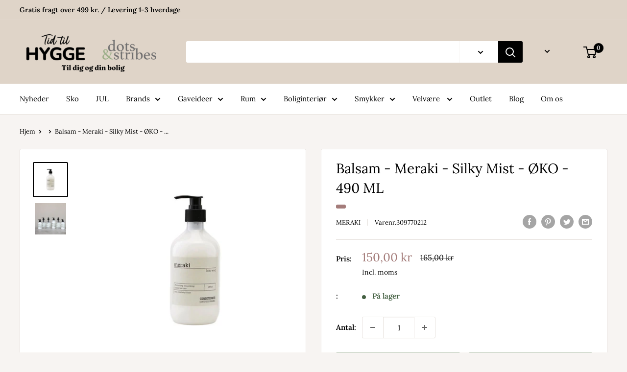

--- FILE ---
content_type: text/html; charset=utf-8
request_url: https://dotsandstribes.dk/products/balsam-meraki-silky-mist-oko-490-ml
body_size: 64029
content:
<!doctype html>

<html class="no-js" lang="da">
  <head>
    <meta charset="utf-8">
    <meta name="viewport" content="width=device-width, initial-scale=1.0, height=device-height, minimum-scale=1.0, maximum-scale=5.0">
    <meta name="theme-color" content="#000000"><title>Balsam - Meraki - Silky Mist - ØKO - 490 ML - Stort udvalg.
</title><meta name="description" content="Stort udvalg af produkter fra Meraki. Silky Mist balsam fra Meraki er økologisk certificeret. Produktet indeholder økologisk aloe vera og jojobaolie, der reparerer og plejer håret og gør det lettere at rede ud. Køb her."><link rel="canonical" href="https://dotsandstribes.dk/products/balsam-meraki-silky-mist-oko-490-ml"><link rel="preload" as="style" href="//dotsandstribes.dk/cdn/shop/t/27/assets/theme.css?v=144302565425517950861665485725">
    <link rel="preload" as="script" href="//dotsandstribes.dk/cdn/shop/t/27/assets/theme.min.js?v=164977014983380440891665485725">
    <link rel="preconnect" href="https://cdn.shopify.com">
    <link rel="preconnect" href="https://fonts.shopifycdn.com">
    <link rel="dns-prefetch" href="https://productreviews.shopifycdn.com">
    <link rel="dns-prefetch" href="https://ajax.googleapis.com">
    <link rel="dns-prefetch" href="https://maps.googleapis.com">
    <link rel="dns-prefetch" href="https://maps.gstatic.com">

    <meta property="og:type" content="product">
  <meta property="og:title" content="Balsam - Meraki - Silky Mist - ØKO - 490 ML"><meta property="og:image" content="http://dotsandstribes.dk/cdn/shop/products/Meraki-Balsam-Silky-Mist-Oko.jpg?v=1613146903">
    <meta property="og:image:secure_url" content="https://dotsandstribes.dk/cdn/shop/products/Meraki-Balsam-Silky-Mist-Oko.jpg?v=1613146903">
    <meta property="og:image:width" content="800">
    <meta property="og:image:height" content="800"><meta property="product:price:amount" content="150,00">
  <meta property="product:price:currency" content="DKK"><meta property="og:description" content="Stort udvalg af produkter fra Meraki. Silky Mist balsam fra Meraki er økologisk certificeret. Produktet indeholder økologisk aloe vera og jojobaolie, der reparerer og plejer håret og gør det lettere at rede ud. Køb her."><meta property="og:url" content="https://dotsandstribes.dk/products/balsam-meraki-silky-mist-oko-490-ml">
<meta property="og:site_name" content="Dots &amp; Stribes ApS"><meta name="twitter:card" content="summary"><meta name="twitter:title" content="Balsam - Meraki - Silky Mist - ØKO - 490 ML">
  <meta name="twitter:description" content="Silky Mist balsam fra Meraki, Øko Silky Mist balsam fra Meraki er økologisk certificeret. Produktet indeholder økologisk aloe vera og jojobaolie, der plejer og fugter håret og gør det nemt at rede ud. Sådan bruger du balsam Fordel en passende mængde balsam i dit hår og lad det sidde et par minutter, inden du skyller dit hår med vand. Det efterlader dit hår blødt og let at rede ud. Silky Mist balsam er velegnet til daglig brug og kan anvendes til normalt og fint hår. Du kan også bruge Silky Mist balsam som hårmaske. Så skal du lade balsammen sidde i håret i 30 minutter og herefter skylle det ud. Alle produkter fra Meraki til hårpleje Opbevaring på badeværelset Er du på udkig efter en smart måde at opbevare shampoo, balsam og body wash på i brusekabinen? Vi har både vægophæng og opbevaringskurve,">
  <meta name="twitter:image" content="https://dotsandstribes.dk/cdn/shop/products/Meraki-Balsam-Silky-Mist-Oko_600x600_crop_center.jpg?v=1613146903">
    <link rel="preload" href="//dotsandstribes.dk/cdn/fonts/lora/lora_n4.9a60cb39eff3bfbc472bac5b3c5c4d7c878f0a8d.woff2" as="font" type="font/woff2" crossorigin>
<link rel="preload" href="//dotsandstribes.dk/cdn/fonts/lora/lora_n4.9a60cb39eff3bfbc472bac5b3c5c4d7c878f0a8d.woff2" as="font" type="font/woff2" crossorigin>

<style>
  @font-face {
  font-family: Lora;
  font-weight: 400;
  font-style: normal;
  font-display: swap;
  src: url("//dotsandstribes.dk/cdn/fonts/lora/lora_n4.9a60cb39eff3bfbc472bac5b3c5c4d7c878f0a8d.woff2") format("woff2"),
       url("//dotsandstribes.dk/cdn/fonts/lora/lora_n4.4d935d2630ceaf34d2e494106075f8d9f1257d25.woff") format("woff");
}

  @font-face {
  font-family: Lora;
  font-weight: 400;
  font-style: normal;
  font-display: swap;
  src: url("//dotsandstribes.dk/cdn/fonts/lora/lora_n4.9a60cb39eff3bfbc472bac5b3c5c4d7c878f0a8d.woff2") format("woff2"),
       url("//dotsandstribes.dk/cdn/fonts/lora/lora_n4.4d935d2630ceaf34d2e494106075f8d9f1257d25.woff") format("woff");
}

@font-face {
  font-family: Lora;
  font-weight: 600;
  font-style: normal;
  font-display: swap;
  src: url("//dotsandstribes.dk/cdn/fonts/lora/lora_n6.3aa87f0c6eaa950e08df0d58173e7c15a64e7088.woff2") format("woff2"),
       url("//dotsandstribes.dk/cdn/fonts/lora/lora_n6.802008a8ae62702ea355fc39db9f73dde0bee416.woff") format("woff");
}

@font-face {
  font-family: Lora;
  font-weight: 400;
  font-style: italic;
  font-display: swap;
  src: url("//dotsandstribes.dk/cdn/fonts/lora/lora_i4.a5059b22bd0a7547da84d66d2f523d17d17325d3.woff2") format("woff2"),
       url("//dotsandstribes.dk/cdn/fonts/lora/lora_i4.cb2d2ab46128fa7f84060d5f92cf3f49dc8181bd.woff") format("woff");
}


  @font-face {
  font-family: Lora;
  font-weight: 700;
  font-style: normal;
  font-display: swap;
  src: url("//dotsandstribes.dk/cdn/fonts/lora/lora_n7.58a834e7e54c895806b2ffc982e4a00af29b1b9c.woff2") format("woff2"),
       url("//dotsandstribes.dk/cdn/fonts/lora/lora_n7.05fdf76140ca6e72e48561caf7f9893c487c3f1b.woff") format("woff");
}

  @font-face {
  font-family: Lora;
  font-weight: 400;
  font-style: italic;
  font-display: swap;
  src: url("//dotsandstribes.dk/cdn/fonts/lora/lora_i4.a5059b22bd0a7547da84d66d2f523d17d17325d3.woff2") format("woff2"),
       url("//dotsandstribes.dk/cdn/fonts/lora/lora_i4.cb2d2ab46128fa7f84060d5f92cf3f49dc8181bd.woff") format("woff");
}

  @font-face {
  font-family: Lora;
  font-weight: 700;
  font-style: italic;
  font-display: swap;
  src: url("//dotsandstribes.dk/cdn/fonts/lora/lora_i7.1bf76118f47019e7581a865f0f538b8ea5900419.woff2") format("woff2"),
       url("//dotsandstribes.dk/cdn/fonts/lora/lora_i7.1a7c7f083405ec98e57d8033d38caa748580f7ff.woff") format("woff");
}


  :root {
    --default-text-font-size : 15px;
    --base-text-font-size    : 15px;
    --heading-font-family    : Lora, serif;
    --heading-font-weight    : 400;
    --heading-font-style     : normal;
    --text-font-family       : Lora, serif;
    --text-font-weight       : 400;
    --text-font-style        : normal;
    --text-font-bolder-weight: 600;
    --text-link-decoration   : underline;

    --text-color               : #000000;
    --text-color-rgb           : 0, 0, 0;
    --heading-color            : #000000;
    --border-color             : #e7e2de;
    --border-color-rgb         : 231, 226, 222;
    --form-border-color        : #dcd5cf;
    --accent-color             : #000000;
    --accent-color-rgb         : 0, 0, 0;
    --link-color               : #003b31;
    --link-color-hover         : #000000;
    --background               : #f7f4f2;
    --secondary-background     : #ffffff;
    --secondary-background-rgb : 255, 255, 255;
    --accent-background        : rgba(0, 0, 0, 0.08);

    --input-background: #ffffff;

    --error-color       : #f71b1b;
    --error-background  : rgba(247, 27, 27, 0.07);
    --success-color     : #48b448;
    --success-background: rgba(72, 180, 72, 0.11);

    --primary-button-background      : #93b193;
    --primary-button-background-rgb  : 147, 177, 147;
    --primary-button-text-color      : #000000;
    --secondary-button-background    : #93b193;
    --secondary-button-background-rgb: 147, 177, 147;
    --secondary-button-text-color    : #000000;

    --header-background      : #dfd4c8;
    --header-text-color      : #000000;
    --header-light-text-color: #e9e2dd;
    --header-border-color    : rgba(233, 226, 221, 0.3);
    --header-accent-color    : #000000;

    --footer-background-color:    #f7f4f2;
    --footer-heading-text-color:  #000000;
    --footer-body-text-color:     #000000;
    --footer-body-text-color-rgb: 0, 0, 0;
    --footer-accent-color:        #a47c7a;
    --footer-accent-color-rgb:    164, 124, 122;
    --footer-border:              1px solid var(--border-color);
    
    --flickity-arrow-color: #bcaea3;--product-on-sale-accent           : #a47c7a;
    --product-on-sale-accent-rgb       : 164, 124, 122;
    --product-on-sale-color            : #ffffff;
    --product-in-stock-color           : #446042;
    --product-low-stock-color          : #a47c7a;
    --product-sold-out-color           : #802525;
    --product-custom-label-1-background: #a47c7a;
    --product-custom-label-1-color     : #ffffff;
    --product-custom-label-2-background: #a95ebe;
    --product-custom-label-2-color     : #ffffff;
    --product-review-star-color        : #ffb647;

    --mobile-container-gutter : 20px;
    --desktop-container-gutter: 40px;

    /* Shopify related variables */
    --payment-terms-background-color: #f7f4f2;
  }
</style>

<script>
  // IE11 does not have support for CSS variables, so we have to polyfill them
  if (!(((window || {}).CSS || {}).supports && window.CSS.supports('(--a: 0)'))) {
    const script = document.createElement('script');
    script.type = 'text/javascript';
    script.src = 'https://cdn.jsdelivr.net/npm/css-vars-ponyfill@2';
    script.onload = function() {
      cssVars({});
    };

    document.getElementsByTagName('head')[0].appendChild(script);
  }
</script>


    <script>window.performance && window.performance.mark && window.performance.mark('shopify.content_for_header.start');</script><meta name="google-site-verification" content="MaFYJz_7Y4axr1NG2JNQHsOHplF8cvcPAtkMhdYMofg">
<meta id="shopify-digital-wallet" name="shopify-digital-wallet" content="/9988780/digital_wallets/dialog">
<link rel="alternate" type="application/json+oembed" href="https://dotsandstribes.dk/products/balsam-meraki-silky-mist-oko-490-ml.oembed">
<script async="async" src="/checkouts/internal/preloads.js?locale=da-DK"></script>
<script id="shopify-features" type="application/json">{"accessToken":"2e96f6dbffe9b70a2c54cb7170a4383e","betas":["rich-media-storefront-analytics"],"domain":"dotsandstribes.dk","predictiveSearch":true,"shopId":9988780,"locale":"da"}</script>
<script>var Shopify = Shopify || {};
Shopify.shop = "dots-stribes.myshopify.com";
Shopify.locale = "da";
Shopify.currency = {"active":"DKK","rate":"1.0"};
Shopify.country = "DK";
Shopify.theme = {"name":"Kopi af Warehouse","id":132152623262,"schema_name":"Warehouse","schema_version":"1.18.3","theme_store_id":871,"role":"main"};
Shopify.theme.handle = "null";
Shopify.theme.style = {"id":null,"handle":null};
Shopify.cdnHost = "dotsandstribes.dk/cdn";
Shopify.routes = Shopify.routes || {};
Shopify.routes.root = "/";</script>
<script type="module">!function(o){(o.Shopify=o.Shopify||{}).modules=!0}(window);</script>
<script>!function(o){function n(){var o=[];function n(){o.push(Array.prototype.slice.apply(arguments))}return n.q=o,n}var t=o.Shopify=o.Shopify||{};t.loadFeatures=n(),t.autoloadFeatures=n()}(window);</script>
<script id="shop-js-analytics" type="application/json">{"pageType":"product"}</script>
<script defer="defer" async type="module" src="//dotsandstribes.dk/cdn/shopifycloud/shop-js/modules/v2/client.init-shop-cart-sync_Boo8R5bA.da.esm.js"></script>
<script defer="defer" async type="module" src="//dotsandstribes.dk/cdn/shopifycloud/shop-js/modules/v2/chunk.common_BxBg1k80.esm.js"></script>
<script type="module">
  await import("//dotsandstribes.dk/cdn/shopifycloud/shop-js/modules/v2/client.init-shop-cart-sync_Boo8R5bA.da.esm.js");
await import("//dotsandstribes.dk/cdn/shopifycloud/shop-js/modules/v2/chunk.common_BxBg1k80.esm.js");

  window.Shopify.SignInWithShop?.initShopCartSync?.({"fedCMEnabled":true,"windoidEnabled":true});

</script>
<script>(function() {
  var isLoaded = false;
  function asyncLoad() {
    if (isLoaded) return;
    isLoaded = true;
    var urls = ["https:\/\/chimpstatic.com\/mcjs-connected\/js\/users\/0752699947c75584d8088a9ab\/d08434e6ba8202ba09002a858.js?shop=dots-stribes.myshopify.com","https:\/\/cdn.shopify.com\/s\/files\/1\/0184\/4255\/1360\/files\/haloroar-legal.min.js?v=1649374317\u0026shop=dots-stribes.myshopify.com"];
    for (var i = 0; i < urls.length; i++) {
      var s = document.createElement('script');
      s.type = 'text/javascript';
      s.async = true;
      s.src = urls[i];
      var x = document.getElementsByTagName('script')[0];
      x.parentNode.insertBefore(s, x);
    }
  };
  if(window.attachEvent) {
    window.attachEvent('onload', asyncLoad);
  } else {
    window.addEventListener('load', asyncLoad, false);
  }
})();</script>
<script id="__st">var __st={"a":9988780,"offset":3600,"reqid":"e92a3532-cc17-4294-a3fb-bf793bf74214-1768357413","pageurl":"dotsandstribes.dk\/products\/balsam-meraki-silky-mist-oko-490-ml","u":"b06219e717c6","p":"product","rtyp":"product","rid":6091597709470};</script>
<script>window.ShopifyPaypalV4VisibilityTracking = true;</script>
<script id="captcha-bootstrap">!function(){'use strict';const t='contact',e='account',n='new_comment',o=[[t,t],['blogs',n],['comments',n],[t,'customer']],c=[[e,'customer_login'],[e,'guest_login'],[e,'recover_customer_password'],[e,'create_customer']],r=t=>t.map((([t,e])=>`form[action*='/${t}']:not([data-nocaptcha='true']) input[name='form_type'][value='${e}']`)).join(','),a=t=>()=>t?[...document.querySelectorAll(t)].map((t=>t.form)):[];function s(){const t=[...o],e=r(t);return a(e)}const i='password',u='form_key',d=['recaptcha-v3-token','g-recaptcha-response','h-captcha-response',i],f=()=>{try{return window.sessionStorage}catch{return}},m='__shopify_v',_=t=>t.elements[u];function p(t,e,n=!1){try{const o=window.sessionStorage,c=JSON.parse(o.getItem(e)),{data:r}=function(t){const{data:e,action:n}=t;return t[m]||n?{data:e,action:n}:{data:t,action:n}}(c);for(const[e,n]of Object.entries(r))t.elements[e]&&(t.elements[e].value=n);n&&o.removeItem(e)}catch(o){console.error('form repopulation failed',{error:o})}}const l='form_type',E='cptcha';function T(t){t.dataset[E]=!0}const w=window,h=w.document,L='Shopify',v='ce_forms',y='captcha';let A=!1;((t,e)=>{const n=(g='f06e6c50-85a8-45c8-87d0-21a2b65856fe',I='https://cdn.shopify.com/shopifycloud/storefront-forms-hcaptcha/ce_storefront_forms_captcha_hcaptcha.v1.5.2.iife.js',D={infoText:'Beskyttet af hCaptcha',privacyText:'Beskyttelse af persondata',termsText:'Vilkår'},(t,e,n)=>{const o=w[L][v],c=o.bindForm;if(c)return c(t,g,e,D).then(n);var r;o.q.push([[t,g,e,D],n]),r=I,A||(h.body.append(Object.assign(h.createElement('script'),{id:'captcha-provider',async:!0,src:r})),A=!0)});var g,I,D;w[L]=w[L]||{},w[L][v]=w[L][v]||{},w[L][v].q=[],w[L][y]=w[L][y]||{},w[L][y].protect=function(t,e){n(t,void 0,e),T(t)},Object.freeze(w[L][y]),function(t,e,n,w,h,L){const[v,y,A,g]=function(t,e,n){const i=e?o:[],u=t?c:[],d=[...i,...u],f=r(d),m=r(i),_=r(d.filter((([t,e])=>n.includes(e))));return[a(f),a(m),a(_),s()]}(w,h,L),I=t=>{const e=t.target;return e instanceof HTMLFormElement?e:e&&e.form},D=t=>v().includes(t);t.addEventListener('submit',(t=>{const e=I(t);if(!e)return;const n=D(e)&&!e.dataset.hcaptchaBound&&!e.dataset.recaptchaBound,o=_(e),c=g().includes(e)&&(!o||!o.value);(n||c)&&t.preventDefault(),c&&!n&&(function(t){try{if(!f())return;!function(t){const e=f();if(!e)return;const n=_(t);if(!n)return;const o=n.value;o&&e.removeItem(o)}(t);const e=Array.from(Array(32),(()=>Math.random().toString(36)[2])).join('');!function(t,e){_(t)||t.append(Object.assign(document.createElement('input'),{type:'hidden',name:u})),t.elements[u].value=e}(t,e),function(t,e){const n=f();if(!n)return;const o=[...t.querySelectorAll(`input[type='${i}']`)].map((({name:t})=>t)),c=[...d,...o],r={};for(const[a,s]of new FormData(t).entries())c.includes(a)||(r[a]=s);n.setItem(e,JSON.stringify({[m]:1,action:t.action,data:r}))}(t,e)}catch(e){console.error('failed to persist form',e)}}(e),e.submit())}));const S=(t,e)=>{t&&!t.dataset[E]&&(n(t,e.some((e=>e===t))),T(t))};for(const o of['focusin','change'])t.addEventListener(o,(t=>{const e=I(t);D(e)&&S(e,y())}));const B=e.get('form_key'),M=e.get(l),P=B&&M;t.addEventListener('DOMContentLoaded',(()=>{const t=y();if(P)for(const e of t)e.elements[l].value===M&&p(e,B);[...new Set([...A(),...v().filter((t=>'true'===t.dataset.shopifyCaptcha))])].forEach((e=>S(e,t)))}))}(h,new URLSearchParams(w.location.search),n,t,e,['guest_login'])})(!0,!0)}();</script>
<script integrity="sha256-4kQ18oKyAcykRKYeNunJcIwy7WH5gtpwJnB7kiuLZ1E=" data-source-attribution="shopify.loadfeatures" defer="defer" src="//dotsandstribes.dk/cdn/shopifycloud/storefront/assets/storefront/load_feature-a0a9edcb.js" crossorigin="anonymous"></script>
<script data-source-attribution="shopify.dynamic_checkout.dynamic.init">var Shopify=Shopify||{};Shopify.PaymentButton=Shopify.PaymentButton||{isStorefrontPortableWallets:!0,init:function(){window.Shopify.PaymentButton.init=function(){};var t=document.createElement("script");t.src="https://dotsandstribes.dk/cdn/shopifycloud/portable-wallets/latest/portable-wallets.da.js",t.type="module",document.head.appendChild(t)}};
</script>
<script data-source-attribution="shopify.dynamic_checkout.buyer_consent">
  function portableWalletsHideBuyerConsent(e){var t=document.getElementById("shopify-buyer-consent"),n=document.getElementById("shopify-subscription-policy-button");t&&n&&(t.classList.add("hidden"),t.setAttribute("aria-hidden","true"),n.removeEventListener("click",e))}function portableWalletsShowBuyerConsent(e){var t=document.getElementById("shopify-buyer-consent"),n=document.getElementById("shopify-subscription-policy-button");t&&n&&(t.classList.remove("hidden"),t.removeAttribute("aria-hidden"),n.addEventListener("click",e))}window.Shopify?.PaymentButton&&(window.Shopify.PaymentButton.hideBuyerConsent=portableWalletsHideBuyerConsent,window.Shopify.PaymentButton.showBuyerConsent=portableWalletsShowBuyerConsent);
</script>
<script>
  function portableWalletsCleanup(e){e&&e.src&&console.error("Failed to load portable wallets script "+e.src);var t=document.querySelectorAll("shopify-accelerated-checkout .shopify-payment-button__skeleton, shopify-accelerated-checkout-cart .wallet-cart-button__skeleton"),e=document.getElementById("shopify-buyer-consent");for(let e=0;e<t.length;e++)t[e].remove();e&&e.remove()}function portableWalletsNotLoadedAsModule(e){e instanceof ErrorEvent&&"string"==typeof e.message&&e.message.includes("import.meta")&&"string"==typeof e.filename&&e.filename.includes("portable-wallets")&&(window.removeEventListener("error",portableWalletsNotLoadedAsModule),window.Shopify.PaymentButton.failedToLoad=e,"loading"===document.readyState?document.addEventListener("DOMContentLoaded",window.Shopify.PaymentButton.init):window.Shopify.PaymentButton.init())}window.addEventListener("error",portableWalletsNotLoadedAsModule);
</script>

<script type="module" src="https://dotsandstribes.dk/cdn/shopifycloud/portable-wallets/latest/portable-wallets.da.js" onError="portableWalletsCleanup(this)" crossorigin="anonymous"></script>
<script nomodule>
  document.addEventListener("DOMContentLoaded", portableWalletsCleanup);
</script>

<link id="shopify-accelerated-checkout-styles" rel="stylesheet" media="screen" href="https://dotsandstribes.dk/cdn/shopifycloud/portable-wallets/latest/accelerated-checkout-backwards-compat.css" crossorigin="anonymous">
<style id="shopify-accelerated-checkout-cart">
        #shopify-buyer-consent {
  margin-top: 1em;
  display: inline-block;
  width: 100%;
}

#shopify-buyer-consent.hidden {
  display: none;
}

#shopify-subscription-policy-button {
  background: none;
  border: none;
  padding: 0;
  text-decoration: underline;
  font-size: inherit;
  cursor: pointer;
}

#shopify-subscription-policy-button::before {
  box-shadow: none;
}

      </style>

<script>window.performance && window.performance.mark && window.performance.mark('shopify.content_for_header.end');</script>

    <link rel="stylesheet" href="//dotsandstribes.dk/cdn/shop/t/27/assets/theme.css?v=144302565425517950861665485725">

    
  <script type="application/ld+json">
  {
    "@context": "http://schema.org",
    "@type": "Product",
    "offers": [{
          "@type": "Offer",
          "name": "Default Title",
          "availability":"https://schema.org/InStock",
          "price": 150.0,
          "priceCurrency": "DKK",
          "priceValidUntil": "2026-01-24","sku": "309770212","url": "/products/balsam-meraki-silky-mist-oko-490-ml?variant=37640817148062"
        }
],
      "gtin13": "5707644528147",
      "productId": "5707644528147",
    "brand": {
      "name": "Meraki"
    },
    "name": "Balsam - Meraki - Silky Mist - ØKO - 490 ML",
    "description": "\nSilky Mist balsam fra Meraki, Øko\n\nSilky Mist balsam fra Meraki er økologisk certificeret. Produktet indeholder økologisk aloe vera og jojobaolie, der plejer og fugter håret og gør det nemt at rede ud.\nSådan bruger du balsam\nFordel en passende mængde balsam i dit hår og lad det sidde et par minutter, inden du skyller dit hår med vand. Det efterlader dit hår blødt og let at rede ud. Silky Mist balsam er velegnet til daglig brug og kan anvendes til normalt og fint hår.\nDu kan også bruge Silky Mist balsam som hårmaske. Så skal du lade balsammen sidde i håret i 30 minutter og herefter skylle det ud.\nAlle produkter fra Meraki til hårpleje\nOpbevaring på badeværelset\nEr du på udkig efter en smart måde at opbevare shampoo, balsam og body wash på i brusekabinen? Vi har både vægophæng og opbevaringskurve, der er lavet til Meraki flasker:\n\nBath kurv i rustfrit stål\nBath kurv i børstet messing look\n\nSupply vægophæng \n\nAlle produkter fra Meraki\n",
    "category": "Hår",
    "url": "/products/balsam-meraki-silky-mist-oko-490-ml",
    "sku": "309770212",
    "image": {
      "@type": "ImageObject",
      "url": "https://dotsandstribes.dk/cdn/shop/products/Meraki-Balsam-Silky-Mist-Oko_1024x.jpg?v=1613146903",
      "image": "https://dotsandstribes.dk/cdn/shop/products/Meraki-Balsam-Silky-Mist-Oko_1024x.jpg?v=1613146903",
      "name": "Silky Mist balsam fra Meraki, Øko",
      "width": "1024",
      "height": "1024"
    }
  }
  </script>



  <script type="application/ld+json">
  {
    "@context": "http://schema.org",
    "@type": "BreadcrumbList",
  "itemListElement": [{
      "@type": "ListItem",
      "position": 1,
      "name": "Hjem",
      "item": "https://dotsandstribes.dk"
    },{
          "@type": "ListItem",
          "position": 2,
          "name": "Balsam - Meraki - Silky Mist - ØKO - 490 ML",
          "item": "https://dotsandstribes.dk/products/balsam-meraki-silky-mist-oko-490-ml"
        }]
  }
  </script>


    <script>
      // This allows to expose several variables to the global scope, to be used in scripts
      window.theme = {
        pageType: "product",
        cartCount: 0,
        moneyFormat: "{{amount_with_comma_separator}} kr",
        moneyWithCurrencyFormat: "{{amount_with_comma_separator}} DKK",
        showDiscount: true,
        discountMode: "percentage",
        searchMode: "product",
        searchUnavailableProducts: "last",
        cartType: "drawer"
      };

      window.routes = {
        rootUrl: "\/",
        rootUrlWithoutSlash: '',
        cartUrl: "\/cart",
        cartAddUrl: "\/cart\/add",
        cartChangeUrl: "\/cart\/change",
        searchUrl: "\/search",
        productRecommendationsUrl: "\/recommendations\/products"
      };

      window.languages = {
        productRegularPrice: " ",
        productSalePrice: "Salgspris",
        collectionOnSaleLabel: "",
        productFormUnavailable: "",
        productFormAddToCart: "Tilføj til indkøbskurv",
        productFormSoldOut: "Udsolgt",
        productAdded: "",
        productAddedShort: "",
        shippingEstimatorNoResults: "",
        shippingEstimatorOneResult: "",
        shippingEstimatorMultipleResults: "",
        shippingEstimatorErrors: ""
      };

      window.lazySizesConfig = {
        loadHidden: false,
        hFac: 0.8,
        expFactor: 3,
        customMedia: {
          '--phone': '(max-width: 640px)',
          '--tablet': '(min-width: 641px) and (max-width: 1023px)',
          '--lap': '(min-width: 1024px)'
        }
      };

      document.documentElement.className = document.documentElement.className.replace('no-js', 'js');
    </script><script src="//dotsandstribes.dk/cdn/shop/t/27/assets/theme.min.js?v=164977014983380440891665485725" defer></script>
    <script src="//dotsandstribes.dk/cdn/shop/t/27/assets/custom.js?v=90373254691674712701665485725" defer></script><script>
        (function () {
          window.onpageshow = function() {
            // We force re-freshing the cart content onpageshow, as most browsers will serve a cache copy when hitting the
            // back button, which cause staled data
            document.documentElement.dispatchEvent(new CustomEvent('cart:refresh', {
              bubbles: true,
              detail: {scrollToTop: false}
            }));
          };
        })();
      </script><link rel="stylesheet" href="https://cdn.shopify.com/s/files/1/0184/4255/1360/files/legal.v5.scss.css?v=1654848652" media="print" onload="this.media='all'">
  <script>
    (function() {
      const metafields = {
        "shop": "dots-stribes.myshopify.com",
        "settings": {"enabled":"1","param":{"message":"Jeg accepterer handelsbetingelserne og privatlivspolitiken  {link-1666787592297}","error_message":"Du skal acceptere handelsbetingelserne for at kunne færdiggøre din ordre","error_display":"dialog","greeting":{"enabled":"0","message":"Please agree to the T\u0026C before purchasing!","delay":"1"},"link_order":["link-1666787592297"],"links":{"link-1666787592297":{"label":"Handelsbetingelser","target":"_blank","url":"https:\/\/dots-stribes.myshopify.com\/policies\/terms-of-service","policy":"terms-of-service"}},"force_enabled":"0","optional":"0","optional_message_enabled":"0","optional_message_value":"Thank you! The page will be moved to the checkout page.","optional_checkbox_hidden":"0","time_enabled":"1","time_label":"Agreed to the Terms and Conditions on","checkbox":"1"},"popup":{"title":"Handelsbetingelserne","width":"600","button":"Process to Checkout","icon_color":"#8ea9b2"},"style":{"checkbox":{"size":"20","color":"#0075ff"},"message":{"font":"inherit","size":"14","customized":{"enabled":"1","color":"#212b36","accent":"#0075ff","error":"#de3618"},"align":"inherit","padding":{"top":"0","right":"0","bottom":"0","left":"0"}}},"only1":"true","installer":[]},
        "moneyFormat": "{{amount_with_comma_separator}} kr"
      };
      !function(){"use strict";void 0===Element.prototype.getEventListeners&&(Element.prototype.__addEventListener=Element.prototype.addEventListener,Element.prototype.__removeEventListener=Element.prototype.removeEventListener,Element.prototype.addEventListener=function(e,t,n=!1){this.__addEventListener(e,t,n),this.eventListenerList||(this.eventListenerList={}),this.eventListenerList[e]||(this.eventListenerList[e]=[]),this.eventListenerList[e].push({type:e,listener:t,useCapture:n})},Element.prototype.removeEventListener=function(e,t,n=!1){this.__removeEventListener(e,t,n),this.eventListenerList||(this.eventListenerList={}),this.eventListenerList[e]||(this.eventListenerList[e]=[]);for(let o=0;o<this.eventListenerList[e].length;o++)if(this.eventListenerList[e][o].listener===t&&this.eventListenerList[e][o].useCapture===n){this.eventListenerList[e].splice(o,1);break}0==this.eventListenerList[e].length&&delete this.eventListenerList[e]},Element.prototype.getEventListeners=function(e){return this.eventListenerList||(this.eventListenerList={}),void 0===e?this.eventListenerList:this.eventListenerList[e]})}(),window.roarJs=window.roarJs||{},roarJs.Legal=function(){const e={id:"legal",shop:null,settings:{},jQuery:null,fonts:[],editor:{enabled:!1,selector:"#theme-editor__checkbox"},installer:{enabled:!1},pointer:{},selectors:{checkout:'[name="checkout"], [name="goto_pp"], [name="goto_gc"], [href*="/checkout"], .rale-button--checkout',dynamic:'[data-shopify="payment-button"], [data-shopify="dynamic-checkout-cart"]',form:'form[action="/checkout"]',update:'[name="update"]',widget:".rale-widget",checkbox:'.rale-widget .rale-checkbox input[type="checkbox"]',nopopup:".rale-nopopup",policy:".rale-policy",error:".rale-widget .rale-error",greeting:".rale-widget .rale-greeting",modal:"rale-modal",modal_close:"rale-modal-close"},classes:{hidden:"rale-dynamic--hidden",invisible:"rale-checkout--invisible"},cssUrl:"https://cdn.shopify.com/s/files/1/0184/4255/1360/files/legal.v5.scss.css?v=1654848652",installerUrl:"https://cdn.shopify.com/s/files/1/0184/4255/1360/files/legal-installer.min.js?v=1656068354"};function t(e,t){for(let t=0;t<document.styleSheets.length;t++)if(document.styleSheets[t].href==e)return!1;const n=document.getElementsByTagName("head")[0],o=document.createElement("link");o.type="text/css",o.rel="stylesheet",o.readyState?o.onreadystatechange=function(){"loaded"!=o.readyState&&"complete"!=o.readyState||(o.onreadystatechange=null,t&&t())}:o.onload=function(){t&&t()},o.href=e,n.appendChild(o)}function n(){e.settings.enabled="1"}function o(){return"undefined"==typeof roarJsAdmin?(e.shop||(e.shop=metafields.shop,e.settings=metafields.settings),!0):(e.editor.enabled=!0,e.shop=roarJsAdmin.Config.shop,e.settings=roarJsAdmin.Config.settings,n(),!0)}function s(e,t){!function(e,t){const n=XMLHttpRequest.prototype.open;XMLHttpRequest.prototype.open=function(o,s){this.addEventListener("load",(function(){!e.some((function(e){return s.indexOf(e)>-1}))||""!==this.responseType&&"text"!==this.responseType||t(this.responseText)})),n.apply(this,arguments)}}(e,t),function(e,t){"undefined"!=typeof jQuery&&jQuery(document).ajaxSuccess((function(n,o,s){const i=s.url;e.some((function(e){return i.indexOf(e)>-1}))&&t(o.responseText)}))}(e,t),function(e,t){const n=window.fetch;window.fetch=function(){const e=n.apply(this,arguments);return e.then((function(e){const t=new CustomEvent("raleFetchEnd",{view:document,bubbles:!0,cancelable:!1,detail:{response:e.clone()}});document.dispatchEvent(t)})),e},document.addEventListener("raleFetchEnd",(function(n){const o=n.detail.response;if(200!==o.status)return;const s=o.url;e.some((function(e){return s.indexOf(e)>-1}))&&t(o.json())}))}(e,t)}function i(){const{selectors:t}=e;let n=!1;return document.querySelectorAll(t.checkbox).forEach((e=>{(function(e){const t=e.getBoundingClientRect(),n=window.innerWidth||document.documentElement.clientWidth,o=window.innerHeight||document.documentElement.clientHeight,s=function(e,t){return document.elementFromPoint(e,t)};return!(t.right<0||t.bottom<0||t.left>n||t.top>o)&&(e.contains(s(t.left,t.top))||e.contains(s(t.right,t.top))||e.contains(s(t.right,t.bottom))||e.contains(s(t.left,t.bottom))||e.parentNode.contains(s(t.left,t.top))||e.parentNode.contains(s(t.right,t.top))||e.parentNode.contains(s(t.right,t.bottom))||e.parentNode.contains(s(t.left,t.bottom)))})(e)&&(n=!0)})),n}function r(t){const{selectors:n}=e;let o=!1;if(s="/cart",window.location.href.indexOf(s)>-1){const e=t.closest("form");e&&e.querySelector(n.widget)&&(o=!0)}var s;return o}function l(t,n){const{classes:o,pointer:s}=e;if(n=n||window.event,void 0!==window.pageXOffset?(s.pageX=n.pageX-window.pageXOffset,s.pageY=n.pageY-window.pageYOffset):(s.pageX=n.pageX-document.documentElement.scrollLeft,s.pageY=n.pageY-document.documentElement.scrollTop),isNaN(s.pageX)||isNaN(s.pageY))s.target=t;else{const e=t.classList.contains(o.hidden);e&&t.classList.remove(o.hidden);const n=document.elementFromPoint(s.pageX,s.pageY);n&&(s.target=n),e&&t.classList.add(o.hidden)}}function a(t){const{id:n,classes:o,title:s,body:i,styles:r}=t;let l=document.getElementById(n);if(null!=l&&l.remove(),l=document.createElement("div"),l.id=n,l.classList="rale-modal",l.innerHTML=`<div class="rale-modal-inner">\n<div class="rale-modal-header"><div class="rale-modal-title">${s}</div><div class="rale-modal-close"><svg viewBox="0 0 20 20"><path d="M11.414 10l6.293-6.293a.999.999 0 1 0-1.414-1.414L10 8.586 3.707 2.293a.999.999 0 1 0-1.414 1.414L8.586 10l-6.293 6.293a.999.999 0 1 0 1.414 1.414L10 11.414l6.293 6.293a.997.997 0 0 0 1.414 0 .999.999 0 0 0 0-1.414L11.414 10z" fill-rule="evenodd"></path></svg></div></div>\n<div class="rale-modal-bodyWrapper"><div class="rale-modal-body" data-scrollable>${i}</div></div>\n</div><div class="rale-modal-overlay"></div>`,o&&o.length>0&&l.classList.add(o),r&&Object.keys(r).length>0)for(const[e,t]of Object.entries(r))l.style.setProperty(e,t);return w(l),document.body.classList.add("rale-modal--opened"),document.body.appendChild(l),function(t){t.querySelectorAll(".rale-modal-close, .rale-modal-overlay").forEach((e=>{e.addEventListener("click",(e=>{c(e.currentTarget.closest(".rale-modal").getAttribute("id"))}))})),document.querySelectorAll(".rale-modal-button").forEach((t=>{t.addEventListener("click",(t=>{const n=t.currentTarget.closest(".rale-modal");n.classList.add("rale-modal--checked"),setTimeout((function(){const{pointer:{target:t}}=e;if(t)if("FORM"==t.tagName)t.submit();else try{t.click()}catch(e){const n=t.closest('[role="button"]');n&&n.click()}}),500),setTimeout((function(){c(n.getAttribute("id")),m()}),1e3)}))}))}(l),l}function c(e){const t=document.getElementById(e);if(null!=t&&t.remove(),0===document.querySelectorAll(".rale-modal").length){document.querySelector("body").classList.remove("rale-modal--opened")}}function d(t){const{selectors:n}=e;return!!t.closest(n.nopopup)}function u(t){const{classes:n,pointer:{target:o}}=e;let s=!0;if(t.classList.contains(n.hidden)&&(s=!1,o)){const e=o.getEventListeners("click"),t=o.closest("[class*=shopify-payment-button__]");(void 0!==e||t)&&(s=!0)}return s}function p(){const{settings:{param:t,popup:n,style:o}}=e,s=b();s.querySelector('input[type="checkbox"]').removeAttribute("checked");const i=s.querySelector(".rale-greeting");null!==i&&(i.classList.remove("rale-greeting--bottom"),i.classList.add("rale-greeting--top"));const r=n.title.length>0?n.title:"Terms and Conditions";let l=`<svg xmlns="http://www.w3.org/2000/svg" viewBox="0 0 37 37" class="rale-checkmark"><path class="rale-checkmark--circle" d="M30.5,6.5L30.5,6.5c6.6,6.6,6.6,17.4,0,24l0,0c-6.6,6.6-17.4,6.6-24,0l0,0c-6.6-6.6-6.6-17.4,0-24l0,0C13.1-0.2,23.9-0.2,30.5,6.5z"></path><polyline class="rale-checkmark--check" points="11.6,20 15.9,24.2 26.4,13.8"></polyline><polyline class="rale-checkmark--checked" points="11.6,20 15.9,24.2 26.4,13.8"></polyline></svg>${s.outerHTML}`;void 0!==t.force_enabled&&"1"===t.force_enabled?l+=`<div class="rale-modal-buttonWrapper"><div class="rale-modal-button">${n.button.length>0?n.button:"Process to Checkout"}</div></div>`:l+=`<div class="rale-error">${t.error_message}</div>`;let a="",c={"--rale-size":`${o.message.size}px`,"--rale-popup-width":`${n.width}px`,"--rale-popup-icolor":n.icon_color},d="inherit";if("inherit"!==o.message.font){d=o.message.font.split(":")[0].replace(/\+/g," ")}return c["--rale-font"]=d,"1"===o.message.customized.enabled&&(a="rale-customized",c["--rale-color"]=o.message.customized.color,c["--rale-error"]=o.message.customized.error),{id:"rale-modal",classes:a,styles:c,title:r,body:l}}function m(){document.dispatchEvent(new CustomEvent("rale.shopifyCheckout"))}function g(t){const{selectors:n,settings:{param:o}}=e,s=t.currentTarget;if(function(t){const{settings:{param:n}}=e,o=t.closest("form");if(o&&0===o.querySelectorAll(".rale-time").length&&"0"!==n.time_enabled){const e=n.time_label.length>0?P(n.time_label):"Agreed to the Terms and Conditions on",t=document.createElement("input");t.type="hidden",t.name=`attributes[${e}]`,t.value=new Date,o.appendChild(t)}}(s),void 0!==o.force_enabled&&"1"===o.force_enabled){if(i()||r(s))m();else{if(l(s,t),!u(s))return!1;k(a(p())),t.preventDefault(),t.stopPropagation()}return!1}if(d(s))return m(),!1;if(function(){const{settings:{param:t}}=e;return(void 0===t.force_enabled||"1"!==t.force_enabled)&&void 0!==t.optional&&"1"===t.optional}())return o.optional_message_enabled&&"1"===o.optional_message_enabled&&o.optional_message_value.length>0&&alert(o.optional_message_value),m(),!1;if(l(s,t),i()||r(s))C()?(document.querySelectorAll(n.greeting).forEach((e=>{e.remove()})),m()):("dialog"===o.error_display?alert(o.error_message):(document.querySelectorAll(n.error).forEach((e=>{e.remove()})),document.querySelectorAll(n.widget).forEach((e=>{const t=document.createElement("div");t.classList="rale-error",t.innerHTML=o.error_message,"after"===o.error_display?e.appendChild(t):e.insertBefore(t,e.firstChild)}))),t.preventDefault(),t.stopPropagation());else{if(C())return!1;if(!u(s))return!1;k(a(p())),t.preventDefault(),t.stopPropagation()}}function h(){const{settings:t}=e;if("1"!==t.enabled)return!1;setTimeout((function(){!function(){const{classes:t,selectors:n}=e;document.querySelectorAll(n.checkout).forEach((e=>{C()||d(e)?e.classList.remove(t.invisible):e.classList.add(t.invisible)}))}(),function(){const{classes:t,selectors:n,settings:{param:o}}=e;"1"!==o.optional&&document.querySelectorAll(n.dynamic).forEach((e=>{("dynamic-checkout-cart"===e.dataset.shopify||"payment-button"===e.dataset.shopify)&&C()||d(e)?e.classList.remove(t.hidden):e.classList.add(t.hidden)}))}()}),100)}function f(){const{selectors:t,settings:n}=e;if("1"!==n.enabled)return!1;document.querySelectorAll(`${t.checkout}, ${t.dynamic}`).forEach((e=>{"a"===e.tagName.toLowerCase()&&(e.href.indexOf("/pages")>-1||e.href.indexOf("/blogs")>-1||e.href.indexOf("/collections")>-1||e.href.indexOf("/products")>-1)||(e.removeEventListener("click",g),e.addEventListener("click",g))})),document.querySelectorAll(t.form).forEach((e=>{e.removeEventListener("submit",g),e.addEventListener("submit",g)}))}function y(e){return("."+e.trim().replace(/ /g,".")).replace(/\.\.+/g,".")}function v(e){for(var t=[];e.parentNode;){var n=e.getAttribute("id"),o=e.tagName;if(n&&"BODY"!==o){t.unshift("#"+n);break}if(e===e.ownerDocument.documentElement||"BODY"===o)t.unshift(e.tagName);else{for(var s=1,i=e;i.previousElementSibling;i=i.previousElementSibling,s++);var r=e.className?y(e.className):"";r?t.unshift(""+e.tagName+r):t.unshift(""+e.tagName)}e=e.parentNode}return t.join(" ")}function b(n){const{fonts:o,settings:{param:s,style:i}}=e,r=`rale-${Date.now()+Math.random()}`,l=document.createElement("div");l.classList="rale-widget";let a="inherit";if("inherit"!==i.message.font){const e=i.message.font.split(":")[0];a=e.replace(/\+/g," "),o.includes(e)||(o.push(e),t("//fonts.googleapis.com/css?family="+i.message.font))}l.style.setProperty("--rale-font",a),l.style.setProperty("--rale-size",`${i.message.size}px`),l.style.setProperty("--rale-align",i.message.align),l.style.setProperty("--rale-padding",`${i.message.padding.top||0}px ${i.message.padding.right||0}px ${i.message.padding.bottom||0}px ${i.message.padding.left||0}px`),"1"===i.message.customized.enabled&&(l.classList.add("rale-customized"),l.style.setProperty("--rale-color",i.message.customized.color),l.style.setProperty("--rale-accent",i.message.customized.accent),l.style.setProperty("--rale-error",i.message.customized.error));let c="";if("0"!==s.time_enabled){c=`<input class="rale-time" type="hidden" name="attributes[${s.time_label.length>0?P(s.time_label):"Agreed to the Terms and Conditions on"}]" value="${new Date}" />`}"1"===s.optional&&s.optional_message_enabled&&"1"===s.optional_message_enabled&&"1"===s.optional_checkbox_hidden&&l.classList.add("rale-widget--hidden");let d="";return!0===n&&(d='<div class="ralei-remove"></div>'),l.innerHTML=`<div class="rale-container">${function(t){const{settings:{param:n,style:o}}=e;if(void 0!==n.force_enabled&&"1"===n.force_enabled)return`<span class="rale-checkbox rale-visually-hidden"><input type="checkbox" id="${t}" checked="checked"/></span>`;{let e=`--rale-size:${o.checkbox.size}px;`,s="",i="",r="";if("0"!==n.checkbox&&(e+=`--rale-background:${o.checkbox.color};`,s=`<span class="rale-box">${function(e){let t="";switch(e){case"1":t='<svg xmlns="http://www.w3.org/2000/svg" viewBox="0 0 21 21" class="rale-icon"><polyline points="5 10.75 8.5 14.25 16 6"></polyline></svg>';break;case"2":t='<svg xmlns="http://www.w3.org/2000/svg" viewBox="0 0 21 21" class="rale-icon"><path d="M5,10.75 L8.5,14.25 L19.4,2.3 C18.8333333,1.43333333 18.0333333,1 17,1 L4,1 C2.35,1 1,2.35 1,4 L1,17 C1,18.65 2.35,20 4,20 L17,20 C18.65,20 20,18.65 20,17 L20,7.99769186"></path></svg>';break;case"3":t='<svg xmlns="http://www.w3.org/2000/svg" viewBox="0 0 12 9" class="rale-icon"><polyline points="1 5 4 8 11 1"></polyline></svg>';break;case"4":t='<svg xmlns="http://www.w3.org/2000/svg" viewBox="0 0 44 44" class="rale-icon"><path d="M14,24 L21,31 L39.7428882,11.5937758 C35.2809627,6.53125861 30.0333333,4 24,4 C12.95,4 4,12.95 4,24 C4,35.05 12.95,44 24,44 C35.05,44 44,35.05 44,24 C44,19.3 42.5809627,15.1645919 39.7428882,11.5937758" transform="translate(-2.000000, -2.000000)"></path></svg>';break;case"5":t='<svg xmlns="http://www.w3.org/2000/svg" viewBox="0 0 512 512" class="rale-icon"><path d="M256 8C119 8 8 119 8 256s111 248 248 248 248-111 248-248S393 8 256 8z"></path></svg>'}return t}(n.checkbox)}</span>`),void 0!==n.greeting&&"1"===n.greeting.enabled&&n.greeting.message.length>0){let e=parseInt(n.greeting.delay);e=e>0?e:0,r=`<i class="rale-greeting rale-greeting--bottom${0==e?" rale-greeting--init":""}"><svg xmlns="http://www.w3.org/2000/svg" viewBox="0 0 20 20"><path fill-rule="evenodd" d="M10 20c5.514 0 10-4.486 10-10S15.514 0 10 0 0 4.486 0 10s4.486 10 10 10zm1-6a1 1 0 11-2 0v-4a1 1 0 112 0v4zm-1-9a1 1 0 100 2 1 1 0 000-2z"/></svg>${n.greeting.message}</i>`}return`<span class="rale-checkbox rale-checkbox--${n.checkbox}" style="${e}"><input type="checkbox" id="${t}" ${i}/>${s}${r}</span>`}}(r)+function(t){const{shop:n,editor:o,settings:{param:s}}=e,{message:i,links:r,link_order:l}=s;let a=i;return l&&l.forEach((function(e){const t=r[e];if(t){const{label:s,url:i,target:r,policy:l}=t,c=new RegExp(`{${e}}`,"g");if("popup"===r){let e=`/policies/${l}`;if(o.enabled&&(e=`https://${n}${e}`),s.length>0){let t=`<a href="${e}" target="_blank" class="rale-link rale-policy" data-policy="${l}">${s}</a>`;a=a.replace(c,t)}}else if(s.length>0){let e=s;i.length>0&&(e=`<a href="${i}" target="${r}" class="rale-link">${s}</a>`),a=a.replace(c,e)}}})),`<label for="${t}" class="rale-message">${a}</label>`}(r)+d}</div>${c}`,l}function w(t){const{settings:{param:n}}=e,o=t.querySelector(".rale-greeting");if(null!==o){let e=parseInt(n.greeting.delay);e=e>0?e:0,setTimeout((function(){o.classList.add("rale-greeting--open")}),1e3*e)}}function L(t,n,o=!1){const{selectors:s}=e,i=b(o);function r(e,t){const n=document.querySelector(e);if(null===n||n.parentNode.querySelector(s.widget)&&"append"!==t)return!1;switch(t){case"before":n.parentNode.insertBefore(i,n);break;case"after":n.parentNode.insertBefore(i,n.nextSibling);break;default:n.innerHTML="",n.appendChild(i)}w(i);const o=new CustomEvent("rale.widgetCreated",{detail:{selector:n}});return document.dispatchEvent(o),$(),k(i),!0}r(t,n)||setTimeout((function(){r(t,n)||setTimeout((function(){r(t,n)}),1e3)}),1e3)}function k(t){const{selectors:n}=e;t.querySelectorAll(n.checkbox).forEach((t=>{t.addEventListener("change",(t=>{const o=t.currentTarget,s=o.checked;if(document.querySelectorAll(n.checkbox).forEach((e=>{e.checked=s})),document.querySelectorAll(n.error).forEach((e=>{e.remove()})),document.querySelectorAll(n.greeting).forEach((e=>{e.classList.add("rale-greeting--close"),setTimeout((function(){e.remove()}),300)})),$(),h(),s&&o.closest(".rale-modal")){const t=o.closest(".rale-modal");t.classList.add("rale-modal--checked"),setTimeout((function(){const{pointer:{target:t}}=e;if(t)if("FORM"==t.tagName)t.submit();else{const e=t.closest('[role="button"]');if(e)e.click();else{const e=t.querySelector("button");e?e.click():t.click()}}}),500),setTimeout((function(){c(t.getAttribute("id")),m()}),1e3)}}))})),t.querySelectorAll(n.policy).forEach((t=>{t.addEventListener("click",(t=>{t.preventDefault();const{editor:n}=e,o=t.currentTarget,s=o.dataset.policy;a({id:"rale-modal--skeleton",classes:"rale-modal--skeleton",title:'<div class="rale-skeleton-display"></div>',body:'<svg viewBox="0 0 37 37" xmlns="http://www.w3.org/2000/svg" class="rale-spinner"><path d="M30.5,6.5L30.5,6.5c6.6,6.6,6.6,17.4,0,24l0,0c-6.6,6.6-17.4,6.6-24,0l0,0c-6.6-6.6-6.6-17.4,0-24l0,0C13.1-0.2,23.9-0.2,30.5,6.5z"></path></svg><div class="rale-skeleton-display"></div><div class="rale-skeleton-container"><div class="rale-skeleton-text"></div><div class="rale-skeleton-text"></div><div class="rale-skeleton-text"></div></div>'});let i=o.getAttribute("href");n.enabled&&(i=`${roarJsAdmin.Config.appUrl}/policies/${s}`),fetch(i).then((e=>e.text())).then((e=>{const t=(new DOMParser).parseFromString(e,"text/html");c("rale-modal--skeleton");let n="",o="";if(t.querySelector(".shopify-policy__body"))n=t.querySelector(".shopify-policy__title").textContent,o=t.querySelector(".shopify-policy__body").innerHTML;else{n={"refund-policy":"Refund policy","privacy-policy":"Privacy policy","terms-of-service":"Terms of service","shipping-policy":"Shipping policy"}[s],o='<div class="Polaris-TextContainer">\n            <p>Unfortunately, your store policy has not been added yet!</p>\n            <div class="Polaris-TextContainer Polaris-TextContainer--spacingTight">\n    <h2 class="Polaris-DisplayText Polaris-DisplayText--sizeSmall">Add or generate store policies</h2>\n    <ol class="Polaris-List Polaris-List--typeNumber">\n    <li class="Polaris-List__Item"><p>From your Shopify admin, go to <strong>Settings</strong> &gt; <strong>Legal</strong>.</p></li>\n    <li class="Polaris-List__Item">\n    <p>Enter your store policies, or click <strong>Create from template</strong> to enter the default template. Use the <a href="/manual/productivity-tools/rich-text-editor">rich text editor</a> to add style and formatting to your policies, and to add links and images.</p>\n    <figure><img src="https://cdn.shopify.com/shopifycloud/help/assets/manual/settings/checkout-and-payment/refund-policy-1f6faf09f810ad9b9a4f4c0f2e5f2ec36e2bc3897c857e9a76e9700c8fa7cdbf.png" alt="The rich text editor consists of a multi-line text box with buttons above it for formatting the text, and for adding links and images." width="1024" height="594"></figure>\n    </li>\n    <li class="Polaris-List__Item"><p>Review your policies and make any changes.</p></li>\n    <li class="Polaris-List__Item"><p>Click <strong>Save</strong> to add your policies.</p></li>\n    </ol>\n    </div>\n            </div>'}a({id:"rale-modal--policy",classes:"rale-modal--policy",title:n,body:o})})).catch((()=>{n.enabled?setTimeout((function(){c("rale-modal--skeleton"),a({id:"rale-modal--policy",classes:"rale-modal--policy",title:"That's all!",body:'<div class="Polaris-TextContainer">\n                <p>In your real store, customers should see your store policies here.</p>\n                <div class="Polaris-TextContainer Polaris-TextContainer--spacingTight">\n    <h2 class="Polaris-DisplayText Polaris-DisplayText--sizeSmall">Add or generate store policies</h2>\n    <ol class="Polaris-List Polaris-List--typeNumber">\n    <li class="Polaris-List__Item"><p>From your Shopify admin, go to <strong>Settings</strong> &gt; <strong>Legal</strong>.</p></li>\n    <li class="Polaris-List__Item">\n    <p>Enter your store policies, or click <strong>Create from template</strong> to enter the default template. Use the <a href="/manual/productivity-tools/rich-text-editor">rich text editor</a> to add style and formatting to your policies, and to add links and images.</p>\n    <figure><img src="https://cdn.shopify.com/shopifycloud/help/assets/manual/settings/checkout-and-payment/refund-policy-1f6faf09f810ad9b9a4f4c0f2e5f2ec36e2bc3897c857e9a76e9700c8fa7cdbf.png" alt="The rich text editor consists of a multi-line text box with buttons above it for formatting the text, and for adding links and images." width="1024" height="594"></figure>\n    </li>\n    <li class="Polaris-List__Item"><p>Review your policies and make any changes.</p></li>\n    <li class="Polaris-List__Item"><p>Click <strong>Save</strong> to add your policies.</p></li>\n    </ol>\n    </div>\n                </div>'})}),500):c("rale-modal--skeleton")}))}))}))}function x(){const{editor:t,installer:n,selectors:o,settings:s}=e;if("1"!==s.enabled)return document.querySelectorAll(o.widget).forEach((e=>{e.remove()})),!1;if(t.enabled)L(t.selector,"append");else if(n.enabled)L(n.selector,n.position,!0);else{let e={};if(Object.keys(s.installer).length>0&&(e=s.installer[Shopify.theme.id]),void 0!==e&&Object.keys(e).length>0){const{cart:t,minicart:n,product:o}=e;t&&t.selector.length>0&&t.position.length>0&&L(t.selector,t.position),n&&n.selector.length>0&&n.position.length>0&&L(n.selector,n.position),o&&o.selector.length>0&&o.position.length>0&&L(o.selector,o.position)}else{document.querySelectorAll(o.checkout).forEach((e=>{const t=e.closest("form");if(t&&0===t.querySelectorAll(o.widget).length){const t=e.parentNode;let n=e;t.querySelector(o.update)&&(n=t.querySelector(o.update)),L(v(n),"before")}}));const e=document.querySelector('#main-cart-footer [name="checkout"]');e&&L(v(e.parentNode),"before")}}document.querySelector(".rale-shortcode")&&L(".rale-shortcode","append")}function _(e){e=e.replace(/[\[]/,"\\[").replace(/[\]]/,"\\]");const t=new RegExp("[\\?&]"+e+"=([^&#]*)").exec(window.location.search);return null===t?"":decodeURIComponent(t[1].replace(/\+/g," "))}function E(e){return new Promise((function(t,n){fetch("/cart.js").then((e=>e.json())).then((n=>{if(0==n.item_count){const n={items:[{quantity:1,id:e}]};fetch("/cart/add.js",{method:"POST",headers:{"Content-Type":"application/json"},body:JSON.stringify(n)}).then((e=>e.json())).then((e=>{t({reload:!0,url:e.items[0].url})}))}else t({reload:!1,url:n.items[0].url})}))}))}function S(){return e.installer.enabled=!0,n(),new Promise((function(t,n){!function(e,t){const n=document.getElementsByTagName("head")[0],o=document.createElement("script");o.type="text/javascript",o.readyState?o.onreadystatechange=function(){"loaded"!=o.readyState&&"complete"!=o.readyState||(o.onreadystatechange=null,t&&t())}:o.onload=function(){t&&t()},o.src=e,n.appendChild(o)}(e.installerUrl,(function(){t(!0)}))}))}function T(){window.location.href.indexOf("rale_helper=true")>-1&&(function(t){const{selectors:n}=e,{title:o,description:s}=t;let i=document.getElementById(n.modal);null!==i&&i.remove(),i=document.createElement("div"),i.id=n.modal,i.classList=n.modal,i.innerHTML=`<div class="rale-modal-inner">\n<div class="rale-modal-bodyWrapper"><div class="rale-modal-body"><svg xmlns="http://www.w3.org/2000/svg" viewBox="0 0 37 37" class="rale-svg rale-checkmark"><path class="rale-checkmark__circle" d="M30.5,6.5L30.5,6.5c6.6,6.6,6.6,17.4,0,24l0,0c-6.6,6.6-17.4,6.6-24,0l0,0c-6.6-6.6-6.6-17.4,0-24l0,0C13.1-0.2,23.9-0.2,30.5,6.5z"></path><polyline class="rale-checkmark__check" points="11.6,20 15.9,24.2 26.4,13.8"></polyline></svg>\n<h2>${o}</h2><p>${s}</p></div></div>\n<div class="rale-modal-footer"><div id="${n.modal_close}" class="rale-btn">Got It</div></div>\n</div>`,document.body.classList.add("rale-modal--opened"),document.body.appendChild(i)}({title:"Click The Checkbox To Test The Function",description:'Open the product page and click the Add to cart button.<br>Go to the cart page. You will see the terms and conditions checkbox above the checkout button.<br><br>Then go back to app settings and click "<strong class="rale-highlight">Next</strong>".'}),function(){const{selectors:t}=e,n=document.getElementById(t.modal_close);null!==n&&n.addEventListener("click",(function(){const e=document.getElementById(t.modal);null!==e&&(e.remove(),document.body.classList.remove("rale-modal--opened"))}))}())}function C(){const{selectors:t}=e,n=document.querySelector(t.checkbox);return!!n&&n.checked}function $(t){if("undefined"==typeof roarJsAdmin){const{settings:{param:n}}=e,o=document.querySelector(".rale-time");if(null===o)return;void 0===t&&(t=void 0!==n.force_enabled&&"1"===n.force_enabled?o.value:void 0!==n.optional&&"1"===n.optional?C()?o.value:"NO":o.value);const s=o.getAttribute("name"),i={attributes:{[s.substring(s.lastIndexOf("[")+1,s.lastIndexOf("]"))]:t}};fetch("/cart/update.js",{method:"POST",headers:{"Content-Type":"application/json"},body:JSON.stringify(i)})}}function P(e){if(null===e||""===e)return"";e=e.toString();const t={"&":"&amp;","<":"&lt;",">":"&gt;",'"':"&quot;","'":"&#039;"};return e.replace(/[&<>"']/g,(function(e){return t[e]}))}return{init:function(){if(window==window.top){new Promise((function(n,o){t(e.cssUrl,(function(){n(!0)}))})),T();o()&&(e.editor.enabled||(function(){const e=_("rale_preview"),t=_("variant_id");e.length>0&&t.length>0&&(n(),E(t).then((function(e){e.reload&&window.location.reload()})))}(),function(){const e="raleInstaller";let t=window.sessionStorage.getItem(e);if(null!==t&&t.length>0)t=JSON.parse(t),void 0!==t.theme_id&&Shopify.theme.id!=t.theme_id&&(window.location.href=`${window.location.origin}?preview_theme_id=${t.theme_id}`),S();else{const t=_("ralei"),n=_("variant_id");t.length>0&&n.length>0&&(window.sessionStorage.setItem(e,JSON.stringify({access_token:t,step:1,theme_id:Shopify.theme.id,variant_id:n})),S())}}()),e.installer.enabled||(x(),f()),function(){const{classes:t,selectors:n}=e;if("1"!==e.settings.enabled)return!1;document.body.classList.remove(t.invisible),s(["/cart.js","/cart/add.js","/cart/change.js","/cart/change","/cart/clear.js"],(function(t){Promise.resolve(t).then((function(t){const{installer:n}=e;n.enabled||(x(),f(),h())}))}))}(),h())}},refresh:function(){if(window==window.top){o()&&(x(),f(),h())}},checked:C,manual:function(e){g(e)},install:function(t,n){if(window==window.top){o()&&(e.installer.selector=t,e.installer.position=n,x(),f())}},initCart:E,updateTime:$,showMessage:function(){const{settings:{param:t},selectors:n}=e;C()||("dialog"===t.error_display?alert(t.error_message):(document.querySelectorAll(n.error).forEach((e=>{e.remove()})),document.querySelectorAll(n.widget).forEach((e=>{const n=document.createElement("div");n.classList="rale-error",n.innerHTML=t.error_message,"after"===t.error_display?e.appendChild(n):e.insertBefore(n,e.firstChild)}))))},bindCheckoutEvents:f}}(),document.addEventListener("DOMContentLoaded",(function(){roarJs.Legal.init()}));
    })();
  </script> <!-- roartheme: Terms and Conditions Checkbox app -->
<!-- BEGIN app block: shopify://apps/complianz-gdpr-cookie-consent/blocks/bc-block/e49729f0-d37d-4e24-ac65-e0e2f472ac27 -->

    
    
    

    
    
        <script>
            var sDomain = location.host;
            (function(){
                window.thirdPartyScriptDefinition = [
                    
                ]
            })();(()=>{
                var sDomain=location.host;
                const __useGoogleConsentMode =false;
                const __whiteListForConsentMode =[];
                const __dataLayerName ='';
                (()=>{var i={z:"thirdPartyScriptDefinition",o:"Shopify",c:"analytics",d:"publish",i:"src",l:"provider",p:"type_0",y:"type_1",f:"type_2",n:"true",a:"length",r:"detail",A:"Proxy",j:"setInterval",F:"clearInterval",g:"find",X:"filter",G:"forEach",H:"splice",Z:"hasOwnProperty",M:"addEventListener",u:"includes",h:"push",_:"cookie",P:"set",O:"get",s:"gtag",D:"ad_storage",I:"ad_user_data",T:"ad_personalization",b:"analytics_storage",x:"functionality_storage",C:"personalization_storage",L:"security_storage",R:"wait_for_update",k:"consent",U:"default",q:"ads_data_redaction",B:"google_consent_mode",J:"dataLayer",e:"granted",t:"denied",Q:"update",V:"GDPR_LC:userConsentSetting",W:1500,m:null},o={[i.D]:i.t,[i.I]:i.t,[i.T]:i.t,[i.b]:i.t,[i.x]:i.t,[i.C]:i.t,[i.L]:i.t,[i.R]:i.W};((a,l,t,f,p=[],c=t.J)=>{let y=function(r,e){return!!r[t.g](n=>!!n&&!!e&&n[t.i]&&e[t.i]&&n[t.i]===e[t.i]&&n[t._]===e[t._])},g=r=>f?!!p[t.g](e=>{if(typeof r[t.i]=="string")return r[t.i][t.u](e);if(typeof r[t.l]=="string")return r[t.l][t.u](e)}):!1,u=function(r){let e=[];for(let s=0;s<r[t.a];s++)r[s]||e[t.h](s);let n=r[t.a]-e[t.a];return e[t.G](s=>r[t.H](s,1)),n},d=[],h={[t.P]:(r,e,n,s)=>{let _=u(r);return e===t.a?r[t.a]=_:n!=null&&(y(r,n)||g(n)||(d[e]=n)),!0},[t.O]:(r,e)=>r[e]};if(a[t.z]=new a[t.A](d,h),f){a[c]=a[c]||[],a[t.s]=function(...n){a[c][t.h](n)},a[t.s](t.k,t.U,{...o}),a[t.s](t.P,t.q,!0);let r=a[t.j](()=>{!!a[t.o]&&!!a[t.o][t.c]&&!!a[t.o][t.c][t.d]&&(a[t.F](r),a[t.o][t.c][t.d](t.B,{...o}))},5),e=n=>{Date.now()-t.m<50||(t.m=Date.now(),o[t.D]=n[t.r][t.f][t.n]?t.e:t.t,o[t.I]=n[t.r][t.f][t.n]?t.e:t.t,o[t.T]=n[t.r][t.f][t.n]?t.e:t.t,o[t.b]=n[t.r][t.y][t.n]?t.e:t.t,o[t.x]=n[t.r][t.p][t.n]?t.e:t.t,o[t.C]=n[t.r][t.y][t.n]?t.e:t.t,o[t.L]=n[t.r][t.p][t.n]?t.e:t.t,a[t.s](t.k,t.Q,{...o}))};l[t.M](t.V,e)}})(window,document,i,__useGoogleConsentMode,__whiteListForConsentMode,__dataLayerName);})();
                const definitions = [];
                definitions.length > 0 && window.thirdPartyScriptDefinition.push(...definitions);
                window.BC_JSON_ObjectBypass={"_ab":{"description":"Used in connection with access to admin.","path":"\/","domain":"","provider":"Shopify","type":"type_0","expires":"86400","recommendation":"0","editable":"false","deletable":"false","set":"0"},"_secure_session_id":{"description":"Used in connection with navigation through a storefront.","path":"\/","domain":"","provider":"Shopify","type":"type_0","expires":"2592000","recommendation":"0","editable":"false","deletable":"false","set":"0"},"__cfduid":{"description":"The _cfduid cookie helps Cloudflare detect malicious visitors to our Customers’ websites and minimizes blocking legitimate users.","path":"\/","domain":"","provider":"Cloudflare","type":"type_0","expires":"2592000","recommendation":"0","editable":"false","deletable":"false","set":"0"},"Cart":{"description":"Used in connection with shopping cart.","path":"\/","domain":"","provider":"Shopify","type":"type_0","expires":"1209600","recommendation":"0","editable":"false","deletable":"false","set":"0"},"cart":{"description":"Used in connection with shopping cart.","path":"\/","domain":"","provider":"Shopify","type":"type_0","expires":"1209600","recommendation":"0","editable":"false","deletable":"false","set":"0"},"cart_sig":{"description":"Used in connection with checkout.","path":"\/","domain":"","provider":"Shopify","type":"type_0","expires":"1209600","recommendation":"0","editable":"false","deletable":"false","set":"0"},"cart_ts":{"description":"Used in connection with checkout.","path":"\/","domain":"","provider":"Shopify","type":"type_0","expires":"1209600","recommendation":"0","editable":"false","deletable":"false","set":"0"},"checkout_token":{"description":"Used in connection with checkout.","path":"\/","domain":"","provider":"Shopify","type":"type_0","expires":"31536000","recommendation":"0","editable":"false","deletable":"false","set":"0"},"Secret":{"description":"Used in connection with checkout.","path":"\/","domain":"","provider":"Shopify","type":"type_0","expires":"31536000","recommendation":"0","editable":"false","deletable":"false","set":"0"},"secure_customer_sig":{"description":"Used in connection with customer login.","path":"\/","domain":"","provider":"Shopify","type":"type_0","expires":"31536000","recommendation":"0","editable":"false","deletable":"false","set":"0"},"storefront_digest":{"description":"Used in connection with customer login.","path":"\/","domain":"","provider":"Shopify","type":"type_0","expires":"31536000","recommendation":"0","editable":"false","deletable":"false","set":"0"},"_shopify_u":{"description":"Used to facilitate updating customer account information.","path":"\/","domain":"","provider":"Shopify","type":"type_0","expires":"31536000","recommendation":"0","editable":"false","deletable":"false","set":"0"},"XSRF-TOKEN":{"description":"Used in connection with GDPR legal Cookie.","path":"\/","domain":"","provider":"GDPR Legal Cookie","type":"type_0","expires":"31536000","recommendation":"0","editable":"false","deletable":"false","set":"0"},"gdpr_legal_cookie_session":{"description":"Used in connection with GDPR legal Cookie.","path":"\/","domain":"","provider":"GDPR Legal Cookie","type":"type_0","expires":"0","recommendation":"0","editable":"false","deletable":"false","set":"0"},"_bc_c_set":{"description":"Used in connection with GDPR legal Cookie.","path":"\/","domain":"","provider":"GDPR Legal Cookie","type":"type_0","expires":"2592000","recommendation":"0","editable":"false","deletable":"false","set":"0","optIn":true,"live":"1"},"_tracking_consent":{"description":"For Shopify User Consent Tracking.","path":"\/","domain":"","provider":"Shopify","type":"type_0","expires":"31536000","recommendation":"0","editable":"false","deletable":"false","set":"0"},"_orig_referrer":{"description":"Used in connection with shopping cart.","path":"\/","domain":"","provider":"Shopify","type":"type_1","expires":"1209600","recommendation":"1","editable":"true","deletable":"false","set":"1"},"_landing_page":{"description":"Track landing pages.","path":"\/","domain":"","provider":"Shopify","type":"type_1","expires":"1209600","recommendation":"1","editable":"true","deletable":"false","set":"1"},"_s":{"description":"Shopify analytics.","path":"\/","domain":"","provider":"Shopify","type":"type_1","expires":"1800","recommendation":"1","editable":"true","deletable":"false","set":"1"},"_shopify_fs":{"description":"Shopify analytics.","path":"\/","domain":"","provider":"Shopify","type":"type_1","expires":"1209600","recommendation":"1","editable":"true","deletable":"false","set":"1"},"_shopify_s":{"description":"Shopify analytics.","path":"\/","domain":"","provider":"Shopify","type":"type_1","expires":"1800","recommendation":"1","editable":"true","deletable":"false","set":"1"},"_shopify_y":{"description":"Shopify analytics.","path":"\/","domain":"","provider":"Shopify","type":"type_1","expires":"31536000","recommendation":"1","editable":"true","deletable":"false","set":"1"},"_y":{"description":"Shopify analytics.","path":"\/","domain":"","provider":"Shopify","type":"type_1","expires":"31536000","recommendation":"1","editable":"true","deletable":"false","set":"1"},"_shopify_sa_p":{"description":"Shopify analytics relating to marketing \u0026 referrals.","path":"\/","domain":"","provider":"Shopify","type":"type_1","expires":"1800","recommendation":"1","editable":"true","deletable":"false","set":"1"},"_shopify_sa_t":{"description":"Shopify analytics relating to marketing \u0026 referrals.","path":"\/","domain":"","provider":"Shopify","type":"type_1","expires":"1800","recommendation":"1","editable":"true","deletable":"false","set":"1"},"_shopify_uniq":{"description":"Shopify analytics.","path":"\/","domain":"","provider":"Shopify","type":"type_1","expires":"1800","recommendation":"1","editable":"true","deletable":"false","set":"1"},"_shopify_visit":{"description":"Shopify analytics.","path":"\/","domain":"","provider":"Shopify","type":"type_1","expires":"1800","recommendation":"1","editable":"true","deletable":"false","set":"1"},"tracked_start_checkout":{"description":"Shopify analytics relating to checkout.","path":"\/","domain":"","provider":"Shopify","type":"type_1","expires":"1800","recommendation":"1","editable":"true","deletable":"false","set":"1"},"ki_r":{"description":"Shopify analytics.","path":"\/","domain":"","provider":"Shopify","type":"type_1","expires":"1800","recommendation":"1","editable":"true","deletable":"false","set":"1"},"ki_t":{"description":"Shopify analytics.","path":"\/","domain":"","provider":"Shopify","type":"type_1","expires":"1800","recommendation":"1","editable":"true","deletable":"false","set":"1"},"ab_test_*":{"description":"Shopify analytics.","path":"\/","domain":"","provider":"Shopify","type":"type_1","expires":"1800","recommendation":"1","editable":"true","deletable":"false","set":"1"}};
                const permanentDomain = 'dots-stribes.myshopify.com';
                window.BC_GDPR_2ce3a13160348f524c8cc9={'google':[],'_bc_c_set':'customScript','customScriptsSRC':[]};
                var GDPR_LC_versionNr=202401311200;var GDPR_LC_ZLoad=function(){var defaultDefinition=[
                    // { "src": "facebook", "cookie": "fr", "provider": "facebook.com", "description": "", "expires": 7776000, "domain": "facebook.com", "declaration": 1, "group": "facebook" }, { "src": "facebook", "cookie": "_fbp", "provider": sDomain, "description": "", "expires": 7776000, "domain": sDomain, "declaration": 1, "group": "facebook" }, { "src": "google-analytics.com", "cookie": "_ga", "provider": sDomain, "description": "", "expires": 63072000, "domain": sDomain, "declaration": 1, "group": "google" }, { "src": "googletagmanager.com", "cookie": "_ga", "provider": sDomain, "description": "", "expires": 63072000, "domain": sDomain, "declaration": 1, "group": "google" }, { "src": "googletagmanager.com", "cookie": "_gid", "provider": sDomain, "description": "", "expires": 86400, "domain": sDomain, "declaration": 1, "group": "google" }, { "src": "googletagmanager.com", "cookie": "_gat", "provider": sDomain, "description": "", "expires": 86400, "domain": sDomain, "declaration": 1, "group": "google" }, { "src": "googleadservices.com", "cookie": "IDE", "provider": sDomain, "description": "", "expires": 63072000, "domain": sDomain, "declaration": 2, "group": "google Ads" }
                ]; if (window.thirdPartyScriptDefinition ===undefined) { window.thirdPartyScriptDefinition=[]; defaultDefinition.forEach(function (value) { window.thirdPartyScriptDefinition.push(value) }) } else { var exist=false; defaultDefinition.forEach(function (script) { window.thirdPartyScriptDefinition.forEach(function (value) { if (value.src ===script.src && value.cookie ===script.cookie) { exist=true } }); if (!exist) { window.thirdPartyScriptDefinition.push(script) } }) } (function polyfill(){if (!Array.from) { Array.from=(function(){var toStr=Object.prototype.toString; var isCallable=function (fn) { return typeof fn ==='function' || toStr.call(fn) ==='[object Function]' }; var toInteger=function (value) { var number=Number(value); if (isNaN(number)) { return 0 } if (number ===0 || !isFinite(number)) { return number } return (number > 0 ? 1 : -1) * Math.floor(Math.abs(number)) }; var maxSafeInteger=Math.pow(2, 53) - 1; var toLength=function (value) { var len=toInteger(value); return Math.min(Math.max(len, 0), maxSafeInteger) }; return function from(arrayLike) { var C=this; var items=Object(arrayLike); if (arrayLike ==null) { throw new TypeError('Array.from requires an array-like object - not null or undefined') } var mapFn=arguments.length > 1 ? arguments[1] : void undefined; var T; if (typeof mapFn !=='undefined') { if (!isCallable(mapFn)) { throw new TypeError('Array.from: when provided, the second argument must be a function') } if (arguments.length > 2) { T=arguments[2] } } var len=toLength(items.length); var A=isCallable(C) ? Object(new C(len)) : new Array(len); var k=0; var kValue; while (k < len) { kValue=items[k]; if (mapFn) { A[k]=typeof T ==='undefined' ? mapFn(kValue, k) : mapFn.call(T, kValue, k) } else { A[k]=kValue } k +=1 } A.length=len; return A } }()) } })(); var shopifyCookies={ '_s': !1, '_shopify_fs': !1, '_shopify_s': !1, '_shopify_y': !1, '_y': !1, '_shopify_sa_p': !1, '_shopify_sa_t': !1, '_shopify_uniq': !1, '_shopify_visit': !1, 'tracked_start_checkout': !1, 'bc_trekkie_fbp_custom': !1 }; function GDPR_LC_Token(){var getToken={ "tokenLength": 8, "ranToken": '', "randomize": function(){return Math.random().toString(32).substr(2) }, "generate": function(){while (this.ranToken.length <=this.tokenLength) { this.ranToken +=this.randomize() } this.ranToken=permanentDomain + Date.now() + this.ranToken; return btoa(this.ranToken) }, "get": function(){return this.generate() } }; return getToken.get() }; function getCookieValue(a) { var b=document.cookie.match('(^|;)\\s*' + a + '\\s*=\\s*([^;]+)'); return b ? b.pop() : false }; function loadCookieSettings(sessID) { return; var script=document.createElement('script'); script.src='https://cookieapp-staging.beeclever.app/get-cookie-setting?shopify_domain=permanentDomain&token=' + sessID; script.async=false; document.head.appendChild(script); script.addEventListener('load', function(){console.log('UserData loaded') }) };(function setUserCookieData(){window.GDPR_LC_Sess_ID_Name="GDPR_LC_SESS_ID"; window.GDPR_LC_Sess_ID=getCookieValue(window.GDPR_LC_Sess_ID_Name); if (window.GDPR_LC_Sess_ID) { loadCookieSettings(window.GDPR_LC_Sess_ID) } else { window.GDPR_LC_Sess_ID=GDPR_LC_Token() } })(); function setBC_GDPR_LEGAL_custom_cookies(){window['BC_GDPR_LEGAL_custom_cookies']=window['BC_GDPR_LEGAL_custom_cookies'] || {}; window['BC_GDPR_LEGAL_custom_cookies']['list']=window['BC_GDPR_LEGAL_custom_cookies']['list'] || {}; if ('GDPR_legal_cookie' in localStorage) { window['BC_GDPR_LEGAL_custom_cookies']['list']=JSON.parse(window.localStorage.getItem('GDPR_legal_cookie')) } };setBC_GDPR_LEGAL_custom_cookies(); (function(){var hasConsent=!1; Array.from(Object.keys(window['BC_GDPR_LEGAL_custom_cookies']['list'])).forEach(function (c) { if (shopifyCookies.hasOwnProperty(c) && window['BC_GDPR_LEGAL_custom_cookies']['list'][c].userSetting) { hasConsent=!0 } }); var wt=window.trekkie, ws=window.ShopifyAnalytics; if (!hasConsent && wt !==undefined) { wt=[], wt.integrations=wt.integrations || !0, ws=ws.lib=ws.meta=ws.meta.page={}, ws.lib.track=function(){} } })(); window.bc_tagManagerTasks={ "bc_tgm_aw": "google", "bc_tgm_gtm": "google", "bc_tgm_ua": "google", "bc_tgm_fbp": "facebook", "any": "any", "_bc_c_set": "customScript" }; var wl=whiteList=["recaptcha", "notifications.google"]; var GDPR_LC_scriptPath='gdpr-legal-cookie.beeclever.app'; if (window.GDPR_LC_Beta_activate !==undefined && window.GDPR_LC_Beta_activate) { GDPR_LC_scriptPath='cookieapp-staging.beeclever.app' } wl.push(GDPR_LC_scriptPath); var checkIsBlackListed=function (src) { setBC_GDPR_LEGAL_custom_cookies(); if (src ===null) { return null } if (!!window.TrustedScriptURL && src instanceof TrustedScriptURL) { src=src.toString() } var r=!1; for (var x=thirdPartyScriptDefinition.length - 1; x >=0; x--) { var bSrc=thirdPartyScriptDefinition[x]['src']; if (src.indexOf(bSrc) !==-1 && src.toLowerCase().indexOf('jquery') ===-1) { r=x } } wl.forEach(function (wSrc) { if (src.indexOf(wSrc) !==-1) { r=false } }); if (r !==false) { function getTCookieName(name, index) { var tCookieObject=thirdPartyScriptDefinition[index]; if (tCookieObject !==undefined) { var cookies=[]; thirdPartyScriptDefinition.forEach(function (cookie) { if (cookie['src'] ===tCookieObject['src']) { cookies.push(cookie) } }); var tCookieName=tCookieObject['cookie']; if (tCookieObject['domain'] !==document.location.host) { tCookieName=tCookieObject['cookie'] + '$%bc%$' + tCookieObject['domain'] } if (tCookieName ===name && tCookieObject['domain'] ===window['BC_GDPR_LEGAL_custom_cookies']['list'][name]['domain']) { if (window['BC_GDPR_LEGAL_custom_cookies']['list'][name]['userSetting']) { index=!1 } } cookies.forEach(function (cookie) { if (window['BC_GDPR_LEGAL_custom_cookies']['list'][cookie['cookie']] !==undefined && window['BC_GDPR_LEGAL_custom_cookies']['list'][cookie['cookie']]['userSetting']) { index=!1 } }); return index } return !1 };var cookieListKeys=Array.from(Object.keys(window['BC_GDPR_LEGAL_custom_cookies']['list'])); if (cookieListKeys.length > 0) { Array.from(Object.keys(window['BC_GDPR_LEGAL_custom_cookies']['list'])).forEach(function (cookieName) { r=getTCookieName(cookieName.toString(), r) }) } else { for (var x=thirdPartyScriptDefinition.length - 1; x >=0; x--) { var tCookie=thirdPartyScriptDefinition[x]; if (src.indexOf(tCookie['src']) !==-1) { r=tCookie['cookie'] + '$%bc%$' + tCookie['domain'] } } return r } } return r }; window.scriptElementsHidden=window.scriptElementsHidden || []; window.callbackFunc=function (elem, args) { for (var x=0; x < elem.length; x++) { if (elem[x] ===null || elem[x] ===undefined || elem[x]['nodeName'] ===undefined) { return } if (elem[x]['nodeName'].toLowerCase() =='script') { if (elem[x].hasAttribute('src')) { if (document.querySelector('[src="https://cookieapp-staging.beeclever.app/js/get-script.php"]') !==null) { elem[x]=document.createElement('script'); elem[x].setAttribute('bc_empty_script_tag', '') } var blackListed=checkIsBlackListed(elem[x].getAttribute('src')); var fName=!1; try { new Error() } catch (e) { var caller=e.stack.split('\n'); var x=0; for (; x < caller.length; x++) { caller[x]=caller[x].trim(); caller[x]=caller[x].replace('at ', ''); caller[x]=caller[x].substr(0, caller[x].indexOf(' ')); caller[x]=caller[x].replace('Array.', '') } for (; x >=0; x--) { if (caller[x] ==='ICS' && x > 0) { if (caller[x - 1] in window['BC_GDPR_LEGAL_custom_cookies']['list']) { fName=caller[x - 1] } } } } if (fName ===!1 && blackListed !==!1) { elem[x].setAttribute('type', 'javascript/blocked'); elem[x].setAttribute('cookie', blackListed) } else if (blackListed !==!0 && elem[x].getAttribute('type') ==='javascript/blocked') { elem[x].setAttribute('type', 'javascript') } if (fName) { elem[x].setAttribute("data-callerName", fName) } elem[x].setAttribute('src', elem[x].getAttribute('src')) } if (elem[x]['type'] =='javascript/blocked') { window.scriptElementsHidden.push(elem[x]); elem[x]=document.createElement('script'); elem[x].setAttribute('bc_empty_script_tag', '') } } } }; const appendChild=Element.prototype.appendChild, append=Element.prototype.append, replaceWith=Element.prototype.replaceWith, insertNode=Element.prototype.insertNode, insertBefore=Element.prototype.insertBefore; Element.prototype.appendChild=function(){const ctx=this; window.callbackFunc.call(ctx, arguments); return appendChild.apply(ctx, arguments) }; Element.prototype.append=function(){const ctx=this; window.callbackFunc.call(ctx, arguments); return append.apply(ctx, arguments) }; Element.prototype.replaceWith=function(){const ctx=this; window.callbackFunc.call(ctx, arguments); return replaceWith.apply(ctx, arguments) }; Element.prototype.insertNode=function(){const ctx=this; window.callbackFunc.call(ctx, arguments); return insertNode.apply(ctx, arguments) }; Element.prototype.insertBefore=function(){const ctx=this; window.callbackFunc.call(ctx, arguments); try { return insertBefore.apply(ctx, arguments) } catch (e) { arguments[1]=document.scripts[0]; return insertBefore.apply(ctx, arguments) } };};if (!window.msCrypto) { Array.from(document.head.querySelectorAll('[bc_empty_script_tag=""]')).forEach(function (script) { script.remove() })};if (window.GDPR_LC_ZLoad_loaded ===undefined) { GDPR_LC_ZLoad(); window.GDPR_LC_ZLoad_loaded=true}
            })();

            // window.thirdPartyScriptDefinition.push(
            //     { "src" : "analytics.js", "cookie" : "_shopify_fs", "provider" : "shopify.com", "description" : "", "expires" : 0, "domain" : sDomain, "declaration" : 1, "group" : "shopify" },
            //     { "src" : "doubleclick.net","cookie" : "_shopify_fs","provider" : "shopify.com","description" : "","expires" : 0,"domain" : sDomain,"declaration" : 1,"group" : "shopify" },
            //     { "src" : "trekkie", "cookie" : "_shopify_fs", "provider" : "shopify.com", "description" : "", "expires" : 0, "domain" : sDomain, "declaration" : 1, "group" : "shopify" },
            //     { "src" : "luckyorange", "cookie" : "_shopify_fs", "provider" : "shopify.com", "description" : "", "expires" : 0, "domain" : sDomain, "declaration" : 1, "group" : "shopify" },
            //     { "src" : "googletagmanager", "cookie" : "_gat", "provider" : "googletagmanager.com", "description" : "", "expires" : 0, "domain" : sDomain, "declaration" : 1, "group" : "googletagmanager" }
            // );

            var customCookies = {};
            function BC_GDPR_CustomScriptForShop () {
                return [
                    function testCookie () {
                        // your additional script
                    }
                    
                ];
            }

            // PRIOR BLOCKING FEATURE
            window.bc_settings_prior_blocking_enabled = false;

            /**
             * Initializes and injects CSS styles into the document to support iframe blocking.
             * Specifically, it adds styles to create a skeleton loader and to hide iframes that should be blocked.
             * The styles are added only if they haven't been added already.
             */
            function initializeStylesOfIframeBlocking() {
                // Dynamically add CSS styles
                if (!document.getElementById('bc-iframe-styles')) {
                    const style = document.createElement('style');
                    style.id = 'bc-iframe-styles';
                    style.innerHTML = `
                        .bc-iframe-skeleton {
                            position: absolute;
                            top: 0;
                            left: 0;
                            width: 100%;
                            height: 100%;
                            background: #f0f0f0;
                            display: flex;
                            align-items: center;
                            justify-content: center;

                        }

                        .bc-iframe-wrapper {
                            float: none;
                            clear: both;
                            width: 100%;
                            position: relative;
                            padding-bottom: 56.25%;
                            padding-top: 25px;
                            height: 0;
                        }

                        /* Ensure the iframe fills the container */
                        .bc-iframe-wrapper iframe {
                            position: absolute;
                            top: 0;
                            left: 0;
                            width: 100%;
                            height: 100%;
                            border: none;
                        }
                        iframe.bc-blocked {
                            display: none;
                        }
                        .bc-button {
                            background: linear-gradient(145deg, #000000, #1a1a1a);
                            color: white;
                            padding: 8px 10px;
                            border: none;
                            border-radius: 5px;
                            cursor: pointer;
                            font-size: 12px;
                            font-weight: bold;
                            box-shadow: 0 4px 6px rgba(0, 0, 0, 0.3),
                                        0 8px 10px rgba(0, 0, 0, 0.2),
                                        0 12px 20px rgba(0, 0, 0, 0.1);
                            text-shadow: 0 1px 3px rgba(0, 0, 0, 0.5);
                        }

                        .bc-button:hover {
                            background: linear-gradient(145deg, #1a1a1a, #000000);
                            box-shadow: 0 6px 8px rgba(0, 0, 0, 0.4),
                                        0 12px 14px rgba(0, 0, 0, 0.3),
                                        0 16px 24px rgba(0, 0, 0, 0.2);
                        }
                        .bc-svg {
                            width:50%;
                            height:50%;
                        }

                        @media (max-width: 767px) {
                            .bc-button  {
                                font-size: 1rem;
                            }

                            .bc-iframe-wrapper {
                                font-size: 1rem;
                            }
                            .bc-svg {
                                width:25%;
                                height:25%;
                            }
                            .bc-iframe-skeleton-text p {
                                font-size:1rem
                            }
                        }
                    `;
                    document.head.appendChild(style);
                }
            }

            /**
             * Initializes the blockable iframes and patterns used to identify them.
             * Sets up the blockable iframe categories and corresponding URL patterns that can be blocked.
             * Also converts wildcard patterns to regular expressions for matching.
             */
            const initializeBlockableIframes = () => {
                window._bc_blockable_iframes = new Map();
                window._bc_blockable_iframe_patterns = [];
                window._bc_blockable_iframes.set("preferences", [
                    {url: "google.com/recaptcha", serviceName: "Google Recaptcha"},
                    {url: "grecaptcha", serviceName: "Google Recaptcha"},
                    {url: "recaptcha.js", serviceName: "Google Recaptcha"},
                    {url: "recaptcha/api", serviceName: "Google Recaptcha"},
                    {url: "apis.google.com/js/platform.js", serviceName: "Google Recaptcha"},
                    {url: "cdn.livechatinc.com/tracking.js", serviceName: "Livechat"},
                ]);
                window._bc_blockable_iframes.set('analytics', [
                    {url: "vimeo.com", serviceName: "Vimeo"},
                    {url: "i.vimeocdn.com", serviceName: "Vimeo"},
                    {url: "google-analytics.com/ga.js", serviceName: "Google Analytics"},
                    {url: "www.google-analytics.com/analytics.js", serviceName: "Google Analytics"},
                    {url: "www.googletagmanager.com/gtag/js", serviceName: "Google Analytics"},
                    {url: "_getTracker", serviceName: "Google Analytics"},
                    {url: "apis.google.com/js/platform.js", serviceName: "Google Analytics"},
                    {url: "apis.google.com", serviceName: "Google Map"},
                    {url: "maps.google.it", serviceName: "Google Map"},
                    {url: "maps.google.de", serviceName: "Google Map"},
                    {url: "maps.google.com", serviceName: "Google Map"},
                    {url: "www.google.com/maps/embed", serviceName: "Google Map"},
                    {url: "google.com", serviceName: "Google Map"},
                    {url: "google.maps.", serviceName: "Google Maps"},
                    {url: "google.com/maps", serviceName: "Google Maps"},
                    {url: "apis.google.com", serviceName: "Google Maps"},
                    {url: "maps.google.de", serviceName: "Google Maps"},
                    {url: "fonts.googleapis.com", serviceName: "Google Fonts"},
                    {url: "ajax.googleapis.com/ajax/libs/webfont", serviceName: "Google Fonts"},
                    {url: "fonts.gstatic.com", serviceName: "Google Fonts"},
                    {url: "www.youtube.com", serviceName: "Youtube"},
                    {url: "www.youtube.com/iframe_api", serviceName: "Youtube"},
                    {url: "youtube.com", serviceName: "Youtube"},
                    {url: "youtube-nocookie.com", serviceName: "Youtube"},
                    {url: "youtu.be", serviceName: "Youtube"},
                    {url: "matomo.js", serviceName: "matomo"},
                    {url: "piwik.js", serviceName: "matomo"},
                    {url: "soundcloud.com/player", serviceName: "Sound Cloud"},
                    {url: "openstreetmap.org", serviceName: "Open Street Maps"},
                    {url: "videopress.com/videopress-iframe", serviceName: "VideoPress"},
                    {url: "videopress.com/embed", serviceName: "VideoPress"},
                    {url: "static.hotjar.com", serviceName: "Hotjar"},
                    {url: "open.spotify.com/embed", serviceName: "Spotify"},
                    {url: "js.hs-analytics.net", serviceName: "Hubspot"},
                    {url: "track.hubspot.com", serviceName: "Hubspot"},
                    {url: "assets.calendly.com", serviceName: "Calendly"},
                    {url: "calendly.com", serviceName: "Calendly"},
                    {url: "player.twitch.tv", serviceName: "Twitch"},
                    {url: "twitch.tv", serviceName: "Twitch"},
                    {url: "twitch.embed", serviceName: "Twitch"},
                    {url: "platform.linkedin.com/in.js", serviceName: "Linkedin"},
                    {url: "linkedin.com/embed/feed/update", serviceName: "Linkedin"},
                    {url: "instawidget.net/js/instawidget.js", serviceName: "instagram"},
                    {url: "instagram.com", serviceName: "instagram"},
                ]);
                window._bc_blockable_iframes.set("marketing", [
                    {url: "window.adsbygoogle", serviceName: "Google Ads"},
                    {url: "4wnet.com", serviceName: "4wnet"},
                    {url: "platform.twitter.com", serviceName: "Twitter"},
                    {url: "player.vimeo.com", serviceName: "Vimeo"},
                    {url: "www.facebook.com/plugins/like.php", serviceName: "Facebook"},
                    {url: "www.facebook.com/*/plugins/like.php", serviceName: "Facebook"},
                    {url: "www.facebook.com/plugins/likebox.php", serviceName: "Facebook"},
                    {url: "www.facebook.com/*/plugins/likebox.php", serviceName: "Facebook"},
                    {url: "connect.facebook.net", serviceName: "Facebook"},
                    {url: "facebook.com/plugins", serviceName: "Facebook"},
                    {url: "dailymotion.com/embed/video/", serviceName: "Dailymotion"},
                    {url: "geo.dailymotion.com", serviceName: "Dailymotion"},
                    {url: "disqus.com", serviceName: "Disqus"},
                    {url: "addthis.com", serviceName: "AddThis"},
                    {url: "sharethis.com", serviceName: "ShareThis"},
                    {url: "bat.bing.com", serviceName: "Microsoft Ads"},
                    {url: "bing.com", serviceName: "Microsoft Bing"},
                    {url: "window.uetq", serviceName: "Microsoft Advertising Universal Event Tracking"},
                    {url: "platform.twitter.com", serviceName: "Twitter"},
                    {url: "twitter-widgets.js", serviceName: "Twitter"},
                    {url: "assets.pinterest.com", serviceName: "Pinterest"},
                    {url: "pinmarklet.js", serviceName: "Pinterest"},
                    {url: "tiktok.com", serviceName: "tiktok"},
                ]);

                for (let [key, valueArray] of window._bc_blockable_iframes) {
                    for (let entry of valueArray) {
                        if (entry.url.includes('*')) {
                            const regexPattern = entry.url.replace(/[.*+?^${}()|[\]\\]/g, '\\$&').replace('\\*', '.*');
                            const regex = new RegExp(`^${regexPattern}$`);
                            window._bc_blockable_iframe_patterns.push({ pattern: regex, type: key, serviceName: entry.serviceName});
                        } else {
                            window._bc_blockable_iframe_patterns.push({ pattern: entry.url, type: key, serviceName: entry.serviceName });
                        }
                    }
                }
            };

            /**
             * Creates a skeleton function map for special Service like Youtube
             * that we can generate the placeholder with thumbnails. and in case
             * it can not generate the special placeholder it should return createIframePlaceholder
             * as fallback. this way we can in the future add other special placeholders for
             * other services
             *
             * @returns {HTMLElement} The skeleton loader element.
             */
            const specialPlaceHoldersFunctions = new Map([
                ['Youtube', function(serviceName, category, iframeSrc) {
                    const regex = /(?:https?:\/\/)?(?:www\.)?(?:youtube\.com\/embed\/|youtube\.com\/watch\?v=|youtu\.be\/|youtube-nocookie\.com\/embed\/)([a-zA-Z0-9_-]{11})/;
                    const match = iframeSrc.match(regex);
                    const videoID = match ? match[1] : null;
                    if(!videoID){
                        return createIframePlaceholder(serviceName, category);
                    }

                    return createIframePlaceholder(serviceName, category, `https://img.youtube.com/vi/${videoID}/maxresdefault.jpg`);
                }],
                ['Dailymotion', function(serviceName, category, iframeSrc) {
                    const patterns = [
                        /dailymotion\.com\/embed\/video\/([a-zA-Z0-9]+)/, // Direct video embed
                        /dailymotion\.com\/embed\/playlist\/([a-zA-Z0-9]+)/, // Playlist embed
                        /dailymotion\.com\/embed\/channel\/([a-zA-Z0-9]+)/, // Channel embed
                        /dailymotion\.com\/embed\/live\/([a-zA-Z0-9]+)/, // Live embed
                        /geo\.dailymotion\.com\/player\.html\?video=([a-zA-Z0-9]+)/, // Geo-specific player embed
                        /dailymotion\.com\/player\.html\?video=([a-zA-Z0-9]+)/ // Player embed (geo or regular)
                    ];
                    let videoID;

                    for (let pattern of patterns) {
                        const match = iframeSrc.match(pattern);
                        if (match && match[1]) {
                            videoID = match[1];
                            break;
                        }
                    }

                    if(!videoID){
                        return createIframePlaceholder(serviceName, category);
                    }

                    return createIframePlaceholder(serviceName, category, `https://www.dailymotion.com/thumbnail/video/${videoID}`);
                }],
                ['Vimeo', function(serviceName, category, iframeSrc) {
                    const patterns = [
                        /vimeo\.com\/(\d+)/, // Standard Vimeo URL
                        /player\.vimeo\.com\/video\/(\d+)/, // Embedded Vimeo video

                        /vimeo\.com\/(\d+)/, // Standard Vimeo URL
                        /player\.vimeo\.com\/video\/(\d+)/, // Embedded Vimeo video with or without query parameters
                        /i\.vimeocdn\.com\/video\/(\d+)_/ // CDN/thumbnail URL
                    ];

                    let videoID;

                    for (let pattern of patterns) {
                        const match = iframeSrc.match(pattern);
                        if (match && match[1]) {
                            videoID = match[1];
                            console.log('video Id',videoID)
                            break;
                        }
                    }

                    if(!videoID){
                        return createIframePlaceholder(serviceName, category);
                    }

                    return createIframePlaceholder(serviceName, category, `https://vumbnail.com/${videoID}.jpg`);
                }]
            ]);

            /**
             * Creates a placeholder for an iframe that prompts users to accept cookies for a specific category.
             *
             * @param {string} serviceName - The name of the service related to the iframe.
             * @param {string} category - The cookie category that needs to be accepted to unblock the iframe.
             * @param {string} [imgSrc=''] - The optional image source URL. If provided, the image will be used as a background. Otherwise, an SVG graphic is used.
             *
             * @returns {HTMLDivElement} A div element containing the iframe placeholder with a prompt to accept cookies.
             */
            function createIframePlaceholder(serviceName, category, imgSrc = '') {
                // Determine the content and styles based on whether an image source is provided
                let backgroundContent = '';
                let outerWrapperStyle = '';
                let innerContainerStyle = '';

                if (imgSrc) {
                    backgroundContent = `<img src='${imgSrc}' style="position: absolute; top: 0; left: 0; width: 100%; height: 100%; object-fit: cover;">`;
                    outerWrapperStyle = `position: relative; width: 100%; height: 100%; overflow: hidden;`
                    innerContainerStyle = `position: absolute; top: 50%; left: 50%; transform: translate(-50%, -50%); text-align: center; width: 100%;height: 100%; color: #000000; background: rgba(255, 255, 255, 0.8); padding: 5%;`
                } else {
                    backgroundContent = `<svg class='bc-svg' viewBox="0 0 560 315" xmlns="http://www.w3.org/2000/svg" style="background-color: #f0f0f0;">
                        <defs>
                            <linearGradient id="shackleGradient" x1="0%" y1="0%" x2="100%" y2="100%">
                                <stop offset="0%" style="stop-color:#d0d0d0;stop-opacity:1" />
                                <stop offset="100%" style="stop-color:#a0a0a0;stop-opacity:1" />
                            </linearGradient>
                            <linearGradient id="bodyGradient" x1="0%" y1="0%" x2="100%" y2="100%">
                                <stop offset="0%" style="stop-color:#e0e0e0;stop-opacity:1" />
                                <stop offset="100%" style="stop-color:#c0c0c0;stop-opacity:1" />
                            </linearGradient>
                            <filter id="shadow" x="-50%" y="-50%" width="200%" height="200%">
                                <feGaussianBlur in="SourceAlpha" stdDeviation="3"/>
                                <feOffset dx="2" dy="2" result="offsetblur"/>
                                <feMerge>
                                    <feMergeNode/>
                                    <feMergeNode in="SourceGraphic"/>
                                </feMerge>
                            </filter>
                        </defs>
                        <rect width="50%" height="50%" fill="#f0f0f0"/>
                        <g transform="translate(250, 90) scale(0.8)" filter="url(#shadow)">
                            <!-- Lock Shackle -->
                            <path d="M50 20 C35 20 25 30 25 45 L25 60 L75 60 L75 45 C75 30 65 20 50 20 Z" fill="url(#shackleGradient)" stroke="#707070" stroke-width="2"/>
                            <!-- Lock Body -->
                            <rect x="20" y="60" width="60" height="70" fill="url(#bodyGradient)" stroke="#707070" stroke-width="2" rx="10" ry="10"/>
                            <!-- Lock Body Highlight -->
                            <rect x="25" y="65" width="50" height="60" fill="none" stroke="#ffffff" stroke-width="2" rx="8" ry="8"/>
                            <!-- Keyhole -->
                            <circle cx="50" cy="100" r="8" fill="#707070"/>
                            <rect x="48" y="105" width="4" height="15" fill="#707070"/>
                            <!-- Keyhole Details -->
                            <circle cx="50" cy="108" r="2" fill="#505050"/>
                        </g>
                    </svg>`
                    outerWrapperStyle = `align-items: center; display: flex; flex-direction: column; height:100%; justify-content: center; width:100%;`
                    innerContainerStyle = `text-align: center; height:50%;  font-size: 16px; color: #707070; padding-inline: 5%;`
                }

                const placeholder = `
                    <div style="${outerWrapperStyle}">
                        ${backgroundContent}
                        <div style="${innerContainerStyle}" class='bc-iframe-skeleton-text'>
                            <p>This iframe is for ${serviceName}. If you want to unblock it, you can allow cookies in the ${category} category by clicking this button.</p>
                            <button class='bc-button bc-thumbnails-button' onclick="handleCategoryConsent('${category}')">Accept ${category} cookies</button>
                        </div>
                    </div>
                `;

                const skeleton = document.createElement('div');
                skeleton.className = 'bc-iframe-skeleton';
                skeleton.innerHTML = placeholder;

                return skeleton;
            }

            /**
             * Checks if a given URL matches any of the blocked iframe patterns.
             *
             * @param {string} url - The URL of the iframe to check.
             * @returns {Object} An object containing the blocking status and the category of the blocked iframe.
             *                   Returns {status: true, category: 'category-name'} if the URL is blocked, otherwise {status: false}.
             */
            function containsBlockedIframe(url) {
                for (let entry of window._bc_blockable_iframe_patterns) {
                    if (entry.pattern instanceof RegExp) {
                        if (entry.pattern.test(url)) {
                            return {
                                status: true,
                                category: entry.type,
                                serviceName: entry.serviceName
                            };
                        }
                    } else if(url.includes(entry.pattern)){
                        return {
                            status: true,
                            category: entry.type,
                            serviceName: entry.serviceName
                        };
                    }
                }

                return false;
            }

            /**
             * Handles the blocking of iframes based on their `src` URL and user consent settings.
             *
             * The function checks whether an iframe should be blocked by examining its `src` URL.
             * If blocking is required, the iframe is wrapped in a container, a skeleton loader is added
             * as a placeholder, and the iframe's `src` is set to `about:blank` to prevent it from loading.
             * The original `src` and the blocking category are stored as data attributes on the iframe.
             *
             * @param {HTMLElement} iframe - The iframe element to be blocked.
             *
             * @returns {void} This function does not return any value.
             */
            function handleIframeBlocking(iframe) {
                const { status, category, serviceName } = containsBlockedIframe(iframe.src);

                if('about:blank' === iframe.src ) return;

                if (window.Shopify && window.Shopify.trackingConsent && undefined !== window.Shopify.trackingConsent.currentVisitorConsent()[category]
                    && 'yes' === window.Shopify.trackingConsent.currentVisitorConsent()[category]
                ) return;

                if (!status) return;

                const wrapper = document.createElement('div');

                wrapper.className = 'bc-iframe-wrapper';

                if("Dailymotion" ===serviceName){
                    wrapper.style='position:relative;padding-bottom:56.25%;height:0;overflow:hidden;'
                }
                iframe.parentNode.insertBefore(wrapper, iframe);
                wrapper.appendChild(iframe);

                // Determine which skeleton to use
                const skeleton = specialPlaceHoldersFunctions.has(serviceName)
                    ? specialPlaceHoldersFunctions.get(serviceName)(serviceName, category, iframe.src)
                    : createIframePlaceholder(serviceName, category);
                wrapper.appendChild(skeleton);

                iframe.setAttribute('bc-original-src', iframe.src);
                iframe.setAttribute('bc-iframe-category', category);
                iframe.src = "about:blank";
                iframe.classList.add('bc-blocked');
            }

            /**
             * A callback to check document.readyState and when it is 'loading' start observer
             * to check every mutation to find iframes before parsing to body of page
             *
             * @return {void}
             */
            function handleReadyStateChange() {
                // Define the bcObsever callback function
                const bcObserverCallback = (mutationsList) => {
                    for (const mutation of mutationsList) {
                        if (mutation.type !== 'childList') continue;

                        for (const node of mutation.addedNodes) {
                            if (node.tagName === 'IFRAME') {
                                // Intercept the Iframes creations and change the src or them to prevent
                                // loading of them before dom loads
                                handleIframeBlocking(node)
                            }
                        }
                    }
                };

                if ('loading' === document.readyState) {
                    // The document is still loading
                    // Create and register an observer or perform actions here
                    const bcObsever = new MutationObserver(bcObserverCallback);
                    bcObsever.observe(document, {childList: true, subtree: true});
                } else if ('complete' === document.readyState) {
                    // clean up:
                    // after page load completed we dont need this observer anymore
                    // disconnect observer after laod completed to avoid slowing down the page
                    bcObsever.disconnect()
                }
            }

            /**
             * this part is responsible for blocking the iframes injected to dom by any Javascipt
             * code after the dom loads, to achieve this goal we will intercept iframe creation by
             * overwriting the createElement if the Element Type is iframe
             *
             */
            if (true === window.bc_settings_prior_blocking_enabled) {
                const originalCreateElement = document.createElement.bind(document);
                document.createElement = function (tagName, options) {
                    const element = originalCreateElement(tagName, options);

                    if (tagName.toLowerCase() === 'iframe') {
                        try {
                            const observer = new MutationObserver((mutations) => {
                                mutations.forEach((mutation) => {
                                    if (mutation.attributeName === 'src') {
                                        handleIframeBlocking(element);
                                        observer.disconnect(); // Stop observing after handling
                                    }
                                });
                            });
                            observer.observe(element, {attributes: true});
                        } catch (error) {
                            console.error("Error during iframe blocking or setting up MutationObserver for iframe:", error);
                        }
                    }

                    return element;
                };

                initializeStylesOfIframeBlocking();
                initializeBlockableIframes();
                handleReadyStateChange();
            }
        </script>
    

    
    
    
    
    
    
    
    
    
    
    
        <script>
            if (typeof BC_JSON_ObjectBypass === "undefined"){
                var BC_JSON_ObjectBypass = {"_ab":{"description":"Used in connection with access to admin.","path":"\/","domain":"","provider":"Shopify","type":"type_0","expires":"86400","recommendation":"0","editable":"false","deletable":"false","set":"0"},"_secure_session_id":{"description":"Used in connection with navigation through a storefront.","path":"\/","domain":"","provider":"Shopify","type":"type_0","expires":"2592000","recommendation":"0","editable":"false","deletable":"false","set":"0"},"__cfduid":{"description":"The _cfduid cookie helps Cloudflare detect malicious visitors to our Customers’ websites and minimizes blocking legitimate users.","path":"\/","domain":"","provider":"Cloudflare","type":"type_0","expires":"2592000","recommendation":"0","editable":"false","deletable":"false","set":"0"},"Cart":{"description":"Used in connection with shopping cart.","path":"\/","domain":"","provider":"Shopify","type":"type_0","expires":"1209600","recommendation":"0","editable":"false","deletable":"false","set":"0"},"cart":{"description":"Used in connection with shopping cart.","path":"\/","domain":"","provider":"Shopify","type":"type_0","expires":"1209600","recommendation":"0","editable":"false","deletable":"false","set":"0"},"cart_sig":{"description":"Used in connection with checkout.","path":"\/","domain":"","provider":"Shopify","type":"type_0","expires":"1209600","recommendation":"0","editable":"false","deletable":"false","set":"0"},"cart_ts":{"description":"Used in connection with checkout.","path":"\/","domain":"","provider":"Shopify","type":"type_0","expires":"1209600","recommendation":"0","editable":"false","deletable":"false","set":"0"},"checkout_token":{"description":"Used in connection with checkout.","path":"\/","domain":"","provider":"Shopify","type":"type_0","expires":"31536000","recommendation":"0","editable":"false","deletable":"false","set":"0"},"Secret":{"description":"Used in connection with checkout.","path":"\/","domain":"","provider":"Shopify","type":"type_0","expires":"31536000","recommendation":"0","editable":"false","deletable":"false","set":"0"},"secure_customer_sig":{"description":"Used in connection with customer login.","path":"\/","domain":"","provider":"Shopify","type":"type_0","expires":"31536000","recommendation":"0","editable":"false","deletable":"false","set":"0"},"storefront_digest":{"description":"Used in connection with customer login.","path":"\/","domain":"","provider":"Shopify","type":"type_0","expires":"31536000","recommendation":"0","editable":"false","deletable":"false","set":"0"},"_shopify_u":{"description":"Used to facilitate updating customer account information.","path":"\/","domain":"","provider":"Shopify","type":"type_0","expires":"31536000","recommendation":"0","editable":"false","deletable":"false","set":"0"},"XSRF-TOKEN":{"description":"Used in connection with GDPR legal Cookie.","path":"\/","domain":"","provider":"GDPR Legal Cookie","type":"type_0","expires":"31536000","recommendation":"0","editable":"false","deletable":"false","set":"0"},"gdpr_legal_cookie_session":{"description":"Used in connection with GDPR legal Cookie.","path":"\/","domain":"","provider":"GDPR Legal Cookie","type":"type_0","expires":"0","recommendation":"0","editable":"false","deletable":"false","set":"0"},"_bc_c_set":{"description":"Used in connection with GDPR legal Cookie.","path":"\/","domain":"","provider":"GDPR Legal Cookie","type":"type_0","expires":"2592000","recommendation":"0","editable":"false","deletable":"false","set":"0","optIn":true,"live":"1"},"_tracking_consent":{"description":"For Shopify User Consent Tracking.","path":"\/","domain":"","provider":"Shopify","type":"type_0","expires":"31536000","recommendation":"0","editable":"false","deletable":"false","set":"0"},"_orig_referrer":{"description":"Used in connection with shopping cart.","path":"\/","domain":"","provider":"Shopify","type":"type_1","expires":"1209600","recommendation":"1","editable":"true","deletable":"false","set":"1"},"_landing_page":{"description":"Track landing pages.","path":"\/","domain":"","provider":"Shopify","type":"type_1","expires":"1209600","recommendation":"1","editable":"true","deletable":"false","set":"1"},"_s":{"description":"Shopify analytics.","path":"\/","domain":"","provider":"Shopify","type":"type_1","expires":"1800","recommendation":"1","editable":"true","deletable":"false","set":"1"},"_shopify_fs":{"description":"Shopify analytics.","path":"\/","domain":"","provider":"Shopify","type":"type_1","expires":"1209600","recommendation":"1","editable":"true","deletable":"false","set":"1"},"_shopify_s":{"description":"Shopify analytics.","path":"\/","domain":"","provider":"Shopify","type":"type_1","expires":"1800","recommendation":"1","editable":"true","deletable":"false","set":"1"},"_shopify_y":{"description":"Shopify analytics.","path":"\/","domain":"","provider":"Shopify","type":"type_1","expires":"31536000","recommendation":"1","editable":"true","deletable":"false","set":"1"},"_y":{"description":"Shopify analytics.","path":"\/","domain":"","provider":"Shopify","type":"type_1","expires":"31536000","recommendation":"1","editable":"true","deletable":"false","set":"1"},"_shopify_sa_p":{"description":"Shopify analytics relating to marketing \u0026 referrals.","path":"\/","domain":"","provider":"Shopify","type":"type_1","expires":"1800","recommendation":"1","editable":"true","deletable":"false","set":"1"},"_shopify_sa_t":{"description":"Shopify analytics relating to marketing \u0026 referrals.","path":"\/","domain":"","provider":"Shopify","type":"type_1","expires":"1800","recommendation":"1","editable":"true","deletable":"false","set":"1"},"_shopify_uniq":{"description":"Shopify analytics.","path":"\/","domain":"","provider":"Shopify","type":"type_1","expires":"1800","recommendation":"1","editable":"true","deletable":"false","set":"1"},"_shopify_visit":{"description":"Shopify analytics.","path":"\/","domain":"","provider":"Shopify","type":"type_1","expires":"1800","recommendation":"1","editable":"true","deletable":"false","set":"1"},"tracked_start_checkout":{"description":"Shopify analytics relating to checkout.","path":"\/","domain":"","provider":"Shopify","type":"type_1","expires":"1800","recommendation":"1","editable":"true","deletable":"false","set":"1"},"ki_r":{"description":"Shopify analytics.","path":"\/","domain":"","provider":"Shopify","type":"type_1","expires":"1800","recommendation":"1","editable":"true","deletable":"false","set":"1"},"ki_t":{"description":"Shopify analytics.","path":"\/","domain":"","provider":"Shopify","type":"type_1","expires":"1800","recommendation":"1","editable":"true","deletable":"false","set":"1"},"ab_test_*":{"description":"Shopify analytics.","path":"\/","domain":"","provider":"Shopify","type":"type_1","expires":"1800","recommendation":"1","editable":"true","deletable":"false","set":"1"}};
            }
        </script>
        <script>
            const data_gdpr_legal_banner_content = {"primary":"dotsandstribes.dk benytter cookies. Mange af dem er nødvendige for, at hjemmesiden fungerer som den skal. Andre cookies benyttes til statistik og marketing. Ved at klikke ”Accepter alle cookies”, slår du alle cookies til. Du kan til enhver tid ændre dine indstillinger.","essential":"Essential cookies enable basic functions and are necessary for the proper functioning of the website.","statistics":"Statistics cookies help website owners understand how visitors interact with websites by collecting and reporting information anonymously.","marketing":"Marketing cookies are used by third parties or publishers to display personalized advertising. They do this by tracking visitors across websites.","essential_button":"Essential","marketing_button":"Statistics \u0026 Marketing","details":"display information","buttons":{"accept":"Accepter alle cookies","how_many_are_accepted":"out of","accept_single":"Accept","save":"Accepter kun nødvendige cookies","edit":"Indstillinger","save_close":"save \u0026 close"},"tabs":{"name":"Name","provider":"Provider","description":"Description","duration":"Duration"},"cookieType":{"type_0":"Essential","type_1":"Analytics","type_2":"Marketing"},"flag":{"text":"Cookies"}};
        </script>
        


        <div id="banner-wrapper" hidden="hidden" style="opacity: 0; display: none; visibility: hidden; top: 0px; left: 0px;">
            <style>#banner-wrapper {
width: 100vw;
height: 100vh;
position: fixed;
z-index: 10000000000000000000000000000000;
top: 0;
}

#banner-wrapper div.overlay {
width: 100vw;
height: 100vh;
position: relative;
display: flex;
padding: 0px;
background-color: #00000054;
overflow: scroll;
top: 0;
pointer-events: inherit;
justify-content: inherit;
}

#banner-wrapper div.banner-body {

position: absolute;
margin-right: auto;
margin-left: 50%;
margin-top: 0;
margin-bottom: auto;
top: 50%;
color: #000000;
height: auto;
max-height: 90vh;
width: 34%;
max-width: unset;
background-color: #ffffff;
border-radius: 4px;
transform: translate(-50%, -50%);
box-shadow: #666 0px 0px 10px;
overflow: auto;
z-index: 100000000000000000000000000000000;

}

#banner-wrapper div.banner-body p {
color: #000000;
}

#banner-wrapper div.banner-body__content {

}

#banner-wrapper div.banner-body__content .banner-main_header {
padding: 12px 12px;
}

#banner-wrapper div.banner-body__content .banner-main_buttons {
padding: 12px 12px;
display: flex;
flex-wrap: wrap;
}
#banner-wrapper div.banner-main {
font-size: undefined;
}

#banner-wrapper div.banner-main_header.list-type{
flex-direction: row;
display: flex;
}
#banner-wrapper div.banner-main_header.list-type p{
margin: 5px auto;
}

#banner-wrapper div.banner-main_header.list-type p::before {
content: "";
width: 8px;
height: 8px;
margin: 1px 5px;
border-radius:50%;
background: #4ba733;
display:inline-block;
}

#banner-wrapper div.banner-main_buttons p {
cursor: pointer;
flex-basis: 100%;
text-align: center;
padding: 6px;
margin: 5px 50px;
flex-grow: 1;
text-align: center;
border-radius: 4px;
background-color: #d6d5d7;
}

#banner-wrapper div.banner-main_buttons p a {
color: #ffffff;
}
#banner-wrapper div.banner-main_buttons p span {
color: #ffffff;
}

#banner-wrapper div.banner-main_buttons p:nth-child(3) {
flex-basis: 100%;
background-color: unset;
opacity: 0.7;
}

#banner-wrapper div.banner-main_buttons p:first-child {
background-color: #4ba733;
}

#banner-wrapper div.banner-main_buttons p:first-child a {
color: #ffffff;
}

#banner-wrapper div.banner-main_buttons p:first-child span {
color: #ffffff;
}

#banner-wrapper div.banner-header {
padding: 12px 12px;
width: auto;
height: unset;
min-height: 47px;
background-color: #ffffff;
display: flex;
flex-direction: row;
border-radius: 4px 4px  0 0;
}

#banner-wrapper div.banner-header__title {
text-align: right;
color: #000000;
font-size: 28px;
width: 100%;
}

#banner-wrapper div.banner-header__title h2 {
color: #000000;
font-size: 28px;
font-weight: unset;
letter-spacing: 0em;
margin-block-start: unset;
margin-block-end: unset;
}

#banner-wrapper div.banner-logo {
width: 300px;
height: auto;
}
#banner-wrapper div.banner-logo img{
width: 300px;
height: auto;
}

#banner-wrapper .banner-body__content .tabs{
width: 100%;
max-height: 90vh;
flex-direction: column;
display: none;
overflow: scroll;
}

#banner-wrapper div.banner-footer {
margin-top: 12px;
bottom: 0;
font-size: 13px;
color: #ddd;
background-color: #ffffff;

border-radius: 0 0 4px 4px;
height: 24px;
width: 100%;
display: flex;
}

#banner-wrapper div.banner-footer a {
flex-grow: 1;
text-align: center;
color: #ddd;
}
#banner-wrapper div.banner-footer a:nth-child(2){
border-left: solid 0.5px #ddd;
border-right: solid 0.5px #ddd;
}

#banner-wrapper div.banner-footer a:hover {
color: #ddd;
}
#banner-wrapper .cookie_tab__wrapper.marketing.display div.toggle {
padding: unset;
}
#banner-wrapper .toggle label {
position: relative;
display: inline-block;
width: 10em;
height: 1em;
transform: translateY(-200%);
}
#banner-wrapper .toggle input {
display: none;
}
#banner-wrapper .toggle .slider {
position: absolute;
cursor: pointer;
top: 1.5em;
left: 2em;
width: 4em;
height: 2.2em;
background-color: #bfbfbf;
transition: all 0.3s ease-in-out;
border-radius: 1em;
display: block;
}
#banner-wrapper .toggle .slider:before {
/* verschiebbarer Button */

position: absolute;
content: "";
height: 1.6em;
width: 1.6em;
left: 0.2em;
bottom: 0.3em;
background-color: white;
border-radius: 50%;
transition: all .3s ease-in-out;
}

#banner-wrapper .toggle input:checked + .slider {
background-color: #5a9900;
/* green */
}

#banner-wrapper .toggle input:focus + .slider {
background-color: pink;
box-shadow: 0 0 1px #5a9900;
}

#banner-wrapper .toggle input:checked + .slider:before {
-webkit-transform: translateX(1.9em);
/* Android 4 */

-ms-transform: translateX(1.9em);
/* IE9 */

transform: translateX(1.9em);
}

#banner-wrapper .cookie_table, .cookie_tab__wrapper {
width: 100%;
}
#banner-wrapper .cookie_tab__wrapper_header{
background-color: #f5f5f5;
padding: 20px;
font-size: 0.9em;
}
#banner-wrapper .cookie_tab__wrapper_header p{
padding-bottom: 6px;
}
#banner-wrapper .cookie_tab__wrapper div{
margin-bottom: 12px;

}
#banner-wrapper .cookie_tab__wrapper.essential.display, .cookie_tab__wrapper.marketing.display {
display: block;
}
#banner-wrapper .cookie_tab__wrapper  table tbody th {
width: 120px;
}
#banner-wrapper .cookie_tab__wrapper table {
width: 100%;
}
#banner-wrapper .cookie_tab__wrapper table tbody {
font-size: 0.8em;
}
#banner-wrapper .cookie_tab__wrapper.marketing.display div, .cookie_tab__wrapper.essential.display div {
background-color: #fff;
padding: 12px;
}@media only screen and (max-width: 750px){
div.overlay {
padding: unset;
overflow: scroll;
}


#banner-wrapper div.banner-body {
margin-right: calc((100% - 90%) / 2);
margin-left: calc((100% - 90%) / 2);
margin-top: 25px;
top: 25px;
width: 90%;
min-width: 90%;
transform: unset;
}

#banner-wrapper div.banner-body__content {


}

#banner-wrapper div.banner-header {

padding: 12px 12px;
width: auto;
height: 60px;
}

#banner-wrapper div.banner-header__title {
text-align: center;
font-size: 24px;
}

#banner-wrapper div.banner-header__title h2 {
font-size: 24px;
}

#banner-wrapper div.banner-logo {
width: 40px;
height: auto;
}

#banner-wrapper .banner-body__content .tabs{
}

#banner-wrapper div.banner-footer {
font-size: 14px;
}

}</style>
            <div class="overlay_bc_banner">
                <div class="banner-body">
                    <div class="banner-body__content">
                        <div class="banner-header">
                            <div class="banner-logo">
                                
                                    <img class="logo" loading="lazy" width="100" height="32"
                                         src="[data-uri]"
                                         alt="my logo title">
                                
                            </div>
                            <div class="banner-header__title">
                                <p>Cookies</p>
                            </div>
                        </div>
                        <div class="banner-main">
                            <div class="banner-main_header">
                                <p>dotsandstribes.dk benytter cookies. Mange af dem er nødvendige for, at hjemmesiden fungerer som den skal. Andre cookies benyttes til statistik og marketing. Ved at klikke ”Accepter alle cookies”, slår du alle cookies til. Du kan til enhver tid ændre dine indstillinger.</p>
                                <p></p>
                            </div>
                            <div class="banner-main_header list-type">
                                <p>Essential</p>
                                <p>Statistics & Marketing</p>
                            </div>
                            <div class="banner-main_buttons">
                                <p id="all_accept" class="btn-accept">
                                    <span class="btn-btn btn-btn-accept-all cursor" data-cookie-accept-all="">Accepter alle cookies</span>
                                </p>
                                <p id="essential_accept" class="btn-accept">
                                    <span class="btn-btn btn-btn-save cursor" data-cookie-save="">Accepter kun nødvendige cookies</span>
                                </p>
                                <p class="btn-manage cursor">Indstillinger</p>
                                <p class="btn-accept btn-manage__save cursor" hidden>save & close</p>
                            </div>
                        </div>
                        <div class="tabs" hidden="hidden">
                            <div class="cookie_tab__wrapper_header">
                                <p id="countEssentials">
                                    <strong>Essential</strong>
                                    <strong class="counter"></strong>
                                </p>
                                <p>Essential cookies enable basic functions and are necessary for the proper functioning of the website.</p>
                                <details>
                                    <summary id="summary_essential" style="cursor: pointer;">display information</summary>
                                    <div class="cookie_tab__wrapper essential display"></div>
                                </details>
                            </div>
                            <div class="cookie_tab__wrapper_header">
                                <p id="countMarketing">
                                    <strong>Statistics & Marketing</strong>
                                    <strong class="counter"></strong>
                                </p>
                                <p>Marketing cookies are used by third parties or publishers to display personalized advertising. They do this by tracking visitors across websites.</p>
                                <div class="toggle">
                                    <label for="input_all_cookies">
                                        <input name="all_cookies" id="input_all_cookies" type="checkbox"><span class="slider"></span>
                                    </label>
                                </div>
                                <p style="height: 1.2em;"></p>
                                <details>
                                    <summary id="summary_marketing" style="cursor: pointer;">display information</summary>
                                    <div class="cookie_tab__wrapper marketing display"></div>
                                </details>
                            </div>
                        </div>
                        <div style="text-align: center; font-size: 0.7em; color: #7d7d7d;" id="bc_web_link">
                            <a href="https://gdpr-legal-cookie.myshopify.com/" rel="nofollow" style="color: #7d7d7d;">beeclever GDPR legal Cookie</a>
                        </div>
                        <div class="banner-footer">
                            
                                <a href="https://dotsandstribes.dkpages/privatlivspolitik">Privatlivspolitik</a>
                            
                            
                                <a href="https://dotsandstribes.dk/pages/kontakt-os">Kontakt os</a>
                            
                            
                                <a href="https://dotsandstribes.dk/pages/aftalebetingelser">Handelsbetingelser</a>
                            
                        </div>
                    </div>
                </div>
            </div>
        </div>
    
    
        <script src=https://cdn.shopify.com/extensions/019a2fb2-ee57-75e6-ac86-acfd14822c1d/gdpr-legal-cookie-74/assets/bc-script.js async></script>
    



<!-- END app block --><link href="https://monorail-edge.shopifysvc.com" rel="dns-prefetch">
<script>(function(){if ("sendBeacon" in navigator && "performance" in window) {try {var session_token_from_headers = performance.getEntriesByType('navigation')[0].serverTiming.find(x => x.name == '_s').description;} catch {var session_token_from_headers = undefined;}var session_cookie_matches = document.cookie.match(/_shopify_s=([^;]*)/);var session_token_from_cookie = session_cookie_matches && session_cookie_matches.length === 2 ? session_cookie_matches[1] : "";var session_token = session_token_from_headers || session_token_from_cookie || "";function handle_abandonment_event(e) {var entries = performance.getEntries().filter(function(entry) {return /monorail-edge.shopifysvc.com/.test(entry.name);});if (!window.abandonment_tracked && entries.length === 0) {window.abandonment_tracked = true;var currentMs = Date.now();var navigation_start = performance.timing.navigationStart;var payload = {shop_id: 9988780,url: window.location.href,navigation_start,duration: currentMs - navigation_start,session_token,page_type: "product"};window.navigator.sendBeacon("https://monorail-edge.shopifysvc.com/v1/produce", JSON.stringify({schema_id: "online_store_buyer_site_abandonment/1.1",payload: payload,metadata: {event_created_at_ms: currentMs,event_sent_at_ms: currentMs}}));}}window.addEventListener('pagehide', handle_abandonment_event);}}());</script>
<script id="web-pixels-manager-setup">(function e(e,d,r,n,o){if(void 0===o&&(o={}),!Boolean(null===(a=null===(i=window.Shopify)||void 0===i?void 0:i.analytics)||void 0===a?void 0:a.replayQueue)){var i,a;window.Shopify=window.Shopify||{};var t=window.Shopify;t.analytics=t.analytics||{};var s=t.analytics;s.replayQueue=[],s.publish=function(e,d,r){return s.replayQueue.push([e,d,r]),!0};try{self.performance.mark("wpm:start")}catch(e){}var l=function(){var e={modern:/Edge?\/(1{2}[4-9]|1[2-9]\d|[2-9]\d{2}|\d{4,})\.\d+(\.\d+|)|Firefox\/(1{2}[4-9]|1[2-9]\d|[2-9]\d{2}|\d{4,})\.\d+(\.\d+|)|Chrom(ium|e)\/(9{2}|\d{3,})\.\d+(\.\d+|)|(Maci|X1{2}).+ Version\/(15\.\d+|(1[6-9]|[2-9]\d|\d{3,})\.\d+)([,.]\d+|)( \(\w+\)|)( Mobile\/\w+|) Safari\/|Chrome.+OPR\/(9{2}|\d{3,})\.\d+\.\d+|(CPU[ +]OS|iPhone[ +]OS|CPU[ +]iPhone|CPU IPhone OS|CPU iPad OS)[ +]+(15[._]\d+|(1[6-9]|[2-9]\d|\d{3,})[._]\d+)([._]\d+|)|Android:?[ /-](13[3-9]|1[4-9]\d|[2-9]\d{2}|\d{4,})(\.\d+|)(\.\d+|)|Android.+Firefox\/(13[5-9]|1[4-9]\d|[2-9]\d{2}|\d{4,})\.\d+(\.\d+|)|Android.+Chrom(ium|e)\/(13[3-9]|1[4-9]\d|[2-9]\d{2}|\d{4,})\.\d+(\.\d+|)|SamsungBrowser\/([2-9]\d|\d{3,})\.\d+/,legacy:/Edge?\/(1[6-9]|[2-9]\d|\d{3,})\.\d+(\.\d+|)|Firefox\/(5[4-9]|[6-9]\d|\d{3,})\.\d+(\.\d+|)|Chrom(ium|e)\/(5[1-9]|[6-9]\d|\d{3,})\.\d+(\.\d+|)([\d.]+$|.*Safari\/(?![\d.]+ Edge\/[\d.]+$))|(Maci|X1{2}).+ Version\/(10\.\d+|(1[1-9]|[2-9]\d|\d{3,})\.\d+)([,.]\d+|)( \(\w+\)|)( Mobile\/\w+|) Safari\/|Chrome.+OPR\/(3[89]|[4-9]\d|\d{3,})\.\d+\.\d+|(CPU[ +]OS|iPhone[ +]OS|CPU[ +]iPhone|CPU IPhone OS|CPU iPad OS)[ +]+(10[._]\d+|(1[1-9]|[2-9]\d|\d{3,})[._]\d+)([._]\d+|)|Android:?[ /-](13[3-9]|1[4-9]\d|[2-9]\d{2}|\d{4,})(\.\d+|)(\.\d+|)|Mobile Safari.+OPR\/([89]\d|\d{3,})\.\d+\.\d+|Android.+Firefox\/(13[5-9]|1[4-9]\d|[2-9]\d{2}|\d{4,})\.\d+(\.\d+|)|Android.+Chrom(ium|e)\/(13[3-9]|1[4-9]\d|[2-9]\d{2}|\d{4,})\.\d+(\.\d+|)|Android.+(UC? ?Browser|UCWEB|U3)[ /]?(15\.([5-9]|\d{2,})|(1[6-9]|[2-9]\d|\d{3,})\.\d+)\.\d+|SamsungBrowser\/(5\.\d+|([6-9]|\d{2,})\.\d+)|Android.+MQ{2}Browser\/(14(\.(9|\d{2,})|)|(1[5-9]|[2-9]\d|\d{3,})(\.\d+|))(\.\d+|)|K[Aa][Ii]OS\/(3\.\d+|([4-9]|\d{2,})\.\d+)(\.\d+|)/},d=e.modern,r=e.legacy,n=navigator.userAgent;return n.match(d)?"modern":n.match(r)?"legacy":"unknown"}(),u="modern"===l?"modern":"legacy",c=(null!=n?n:{modern:"",legacy:""})[u],f=function(e){return[e.baseUrl,"/wpm","/b",e.hashVersion,"modern"===e.buildTarget?"m":"l",".js"].join("")}({baseUrl:d,hashVersion:r,buildTarget:u}),m=function(e){var d=e.version,r=e.bundleTarget,n=e.surface,o=e.pageUrl,i=e.monorailEndpoint;return{emit:function(e){var a=e.status,t=e.errorMsg,s=(new Date).getTime(),l=JSON.stringify({metadata:{event_sent_at_ms:s},events:[{schema_id:"web_pixels_manager_load/3.1",payload:{version:d,bundle_target:r,page_url:o,status:a,surface:n,error_msg:t},metadata:{event_created_at_ms:s}}]});if(!i)return console&&console.warn&&console.warn("[Web Pixels Manager] No Monorail endpoint provided, skipping logging."),!1;try{return self.navigator.sendBeacon.bind(self.navigator)(i,l)}catch(e){}var u=new XMLHttpRequest;try{return u.open("POST",i,!0),u.setRequestHeader("Content-Type","text/plain"),u.send(l),!0}catch(e){return console&&console.warn&&console.warn("[Web Pixels Manager] Got an unhandled error while logging to Monorail."),!1}}}}({version:r,bundleTarget:l,surface:e.surface,pageUrl:self.location.href,monorailEndpoint:e.monorailEndpoint});try{o.browserTarget=l,function(e){var d=e.src,r=e.async,n=void 0===r||r,o=e.onload,i=e.onerror,a=e.sri,t=e.scriptDataAttributes,s=void 0===t?{}:t,l=document.createElement("script"),u=document.querySelector("head"),c=document.querySelector("body");if(l.async=n,l.src=d,a&&(l.integrity=a,l.crossOrigin="anonymous"),s)for(var f in s)if(Object.prototype.hasOwnProperty.call(s,f))try{l.dataset[f]=s[f]}catch(e){}if(o&&l.addEventListener("load",o),i&&l.addEventListener("error",i),u)u.appendChild(l);else{if(!c)throw new Error("Did not find a head or body element to append the script");c.appendChild(l)}}({src:f,async:!0,onload:function(){if(!function(){var e,d;return Boolean(null===(d=null===(e=window.Shopify)||void 0===e?void 0:e.analytics)||void 0===d?void 0:d.initialized)}()){var d=window.webPixelsManager.init(e)||void 0;if(d){var r=window.Shopify.analytics;r.replayQueue.forEach((function(e){var r=e[0],n=e[1],o=e[2];d.publishCustomEvent(r,n,o)})),r.replayQueue=[],r.publish=d.publishCustomEvent,r.visitor=d.visitor,r.initialized=!0}}},onerror:function(){return m.emit({status:"failed",errorMsg:"".concat(f," has failed to load")})},sri:function(e){var d=/^sha384-[A-Za-z0-9+/=]+$/;return"string"==typeof e&&d.test(e)}(c)?c:"",scriptDataAttributes:o}),m.emit({status:"loading"})}catch(e){m.emit({status:"failed",errorMsg:(null==e?void 0:e.message)||"Unknown error"})}}})({shopId: 9988780,storefrontBaseUrl: "https://dotsandstribes.dk",extensionsBaseUrl: "https://extensions.shopifycdn.com/cdn/shopifycloud/web-pixels-manager",monorailEndpoint: "https://monorail-edge.shopifysvc.com/unstable/produce_batch",surface: "storefront-renderer",enabledBetaFlags: ["2dca8a86","a0d5f9d2"],webPixelsConfigList: [{"id":"877822280","configuration":"{\"config\":\"{\\\"pixel_id\\\":\\\"G-3SR7VLS5E6\\\",\\\"target_country\\\":\\\"DK\\\",\\\"gtag_events\\\":[{\\\"type\\\":\\\"begin_checkout\\\",\\\"action_label\\\":\\\"G-3SR7VLS5E6\\\"},{\\\"type\\\":\\\"search\\\",\\\"action_label\\\":\\\"G-3SR7VLS5E6\\\"},{\\\"type\\\":\\\"view_item\\\",\\\"action_label\\\":[\\\"G-3SR7VLS5E6\\\",\\\"MC-FKMX1WG5ZW\\\"]},{\\\"type\\\":\\\"purchase\\\",\\\"action_label\\\":[\\\"G-3SR7VLS5E6\\\",\\\"MC-FKMX1WG5ZW\\\"]},{\\\"type\\\":\\\"page_view\\\",\\\"action_label\\\":[\\\"G-3SR7VLS5E6\\\",\\\"MC-FKMX1WG5ZW\\\"]},{\\\"type\\\":\\\"add_payment_info\\\",\\\"action_label\\\":\\\"G-3SR7VLS5E6\\\"},{\\\"type\\\":\\\"add_to_cart\\\",\\\"action_label\\\":\\\"G-3SR7VLS5E6\\\"}],\\\"enable_monitoring_mode\\\":false}\"}","eventPayloadVersion":"v1","runtimeContext":"OPEN","scriptVersion":"b2a88bafab3e21179ed38636efcd8a93","type":"APP","apiClientId":1780363,"privacyPurposes":[],"dataSharingAdjustments":{"protectedCustomerApprovalScopes":["read_customer_address","read_customer_email","read_customer_name","read_customer_personal_data","read_customer_phone"]}},{"id":"148013384","eventPayloadVersion":"v1","runtimeContext":"LAX","scriptVersion":"1","type":"CUSTOM","privacyPurposes":["MARKETING"],"name":"Meta pixel (migrated)"},{"id":"shopify-app-pixel","configuration":"{}","eventPayloadVersion":"v1","runtimeContext":"STRICT","scriptVersion":"0450","apiClientId":"shopify-pixel","type":"APP","privacyPurposes":["ANALYTICS","MARKETING"]},{"id":"shopify-custom-pixel","eventPayloadVersion":"v1","runtimeContext":"LAX","scriptVersion":"0450","apiClientId":"shopify-pixel","type":"CUSTOM","privacyPurposes":["ANALYTICS","MARKETING"]}],isMerchantRequest: false,initData: {"shop":{"name":"Dots \u0026 Stribes ApS","paymentSettings":{"currencyCode":"DKK"},"myshopifyDomain":"dots-stribes.myshopify.com","countryCode":"DK","storefrontUrl":"https:\/\/dotsandstribes.dk"},"customer":null,"cart":null,"checkout":null,"productVariants":[{"price":{"amount":150.0,"currencyCode":"DKK"},"product":{"title":"Balsam - Meraki - Silky Mist - ØKO - 490 ML","vendor":"Meraki","id":"6091597709470","untranslatedTitle":"Balsam - Meraki - Silky Mist - ØKO - 490 ML","url":"\/products\/balsam-meraki-silky-mist-oko-490-ml","type":"Hår"},"id":"37640817148062","image":{"src":"\/\/dotsandstribes.dk\/cdn\/shop\/products\/Meraki-Balsam-Silky-Mist-Oko.jpg?v=1613146903"},"sku":"309770212","title":"Default Title","untranslatedTitle":"Default Title"}],"purchasingCompany":null},},"https://dotsandstribes.dk/cdn","7cecd0b6w90c54c6cpe92089d5m57a67346",{"modern":"","legacy":""},{"shopId":"9988780","storefrontBaseUrl":"https:\/\/dotsandstribes.dk","extensionBaseUrl":"https:\/\/extensions.shopifycdn.com\/cdn\/shopifycloud\/web-pixels-manager","surface":"storefront-renderer","enabledBetaFlags":"[\"2dca8a86\", \"a0d5f9d2\"]","isMerchantRequest":"false","hashVersion":"7cecd0b6w90c54c6cpe92089d5m57a67346","publish":"custom","events":"[[\"page_viewed\",{}],[\"product_viewed\",{\"productVariant\":{\"price\":{\"amount\":150.0,\"currencyCode\":\"DKK\"},\"product\":{\"title\":\"Balsam - Meraki - Silky Mist - ØKO - 490 ML\",\"vendor\":\"Meraki\",\"id\":\"6091597709470\",\"untranslatedTitle\":\"Balsam - Meraki - Silky Mist - ØKO - 490 ML\",\"url\":\"\/products\/balsam-meraki-silky-mist-oko-490-ml\",\"type\":\"Hår\"},\"id\":\"37640817148062\",\"image\":{\"src\":\"\/\/dotsandstribes.dk\/cdn\/shop\/products\/Meraki-Balsam-Silky-Mist-Oko.jpg?v=1613146903\"},\"sku\":\"309770212\",\"title\":\"Default Title\",\"untranslatedTitle\":\"Default Title\"}}]]"});</script><script>
  window.ShopifyAnalytics = window.ShopifyAnalytics || {};
  window.ShopifyAnalytics.meta = window.ShopifyAnalytics.meta || {};
  window.ShopifyAnalytics.meta.currency = 'DKK';
  var meta = {"product":{"id":6091597709470,"gid":"gid:\/\/shopify\/Product\/6091597709470","vendor":"Meraki","type":"Hår","handle":"balsam-meraki-silky-mist-oko-490-ml","variants":[{"id":37640817148062,"price":15000,"name":"Balsam - Meraki - Silky Mist - ØKO - 490 ML","public_title":null,"sku":"309770212"}],"remote":false},"page":{"pageType":"product","resourceType":"product","resourceId":6091597709470,"requestId":"e92a3532-cc17-4294-a3fb-bf793bf74214-1768357413"}};
  for (var attr in meta) {
    window.ShopifyAnalytics.meta[attr] = meta[attr];
  }
</script>
<script class="analytics">
  (function () {
    var customDocumentWrite = function(content) {
      var jquery = null;

      if (window.jQuery) {
        jquery = window.jQuery;
      } else if (window.Checkout && window.Checkout.$) {
        jquery = window.Checkout.$;
      }

      if (jquery) {
        jquery('body').append(content);
      }
    };

    var hasLoggedConversion = function(token) {
      if (token) {
        return document.cookie.indexOf('loggedConversion=' + token) !== -1;
      }
      return false;
    }

    var setCookieIfConversion = function(token) {
      if (token) {
        var twoMonthsFromNow = new Date(Date.now());
        twoMonthsFromNow.setMonth(twoMonthsFromNow.getMonth() + 2);

        document.cookie = 'loggedConversion=' + token + '; expires=' + twoMonthsFromNow;
      }
    }

    var trekkie = window.ShopifyAnalytics.lib = window.trekkie = window.trekkie || [];
    if (trekkie.integrations) {
      return;
    }
    trekkie.methods = [
      'identify',
      'page',
      'ready',
      'track',
      'trackForm',
      'trackLink'
    ];
    trekkie.factory = function(method) {
      return function() {
        var args = Array.prototype.slice.call(arguments);
        args.unshift(method);
        trekkie.push(args);
        return trekkie;
      };
    };
    for (var i = 0; i < trekkie.methods.length; i++) {
      var key = trekkie.methods[i];
      trekkie[key] = trekkie.factory(key);
    }
    trekkie.load = function(config) {
      trekkie.config = config || {};
      trekkie.config.initialDocumentCookie = document.cookie;
      var first = document.getElementsByTagName('script')[0];
      var script = document.createElement('script');
      script.type = 'text/javascript';
      script.onerror = function(e) {
        var scriptFallback = document.createElement('script');
        scriptFallback.type = 'text/javascript';
        scriptFallback.onerror = function(error) {
                var Monorail = {
      produce: function produce(monorailDomain, schemaId, payload) {
        var currentMs = new Date().getTime();
        var event = {
          schema_id: schemaId,
          payload: payload,
          metadata: {
            event_created_at_ms: currentMs,
            event_sent_at_ms: currentMs
          }
        };
        return Monorail.sendRequest("https://" + monorailDomain + "/v1/produce", JSON.stringify(event));
      },
      sendRequest: function sendRequest(endpointUrl, payload) {
        // Try the sendBeacon API
        if (window && window.navigator && typeof window.navigator.sendBeacon === 'function' && typeof window.Blob === 'function' && !Monorail.isIos12()) {
          var blobData = new window.Blob([payload], {
            type: 'text/plain'
          });

          if (window.navigator.sendBeacon(endpointUrl, blobData)) {
            return true;
          } // sendBeacon was not successful

        } // XHR beacon

        var xhr = new XMLHttpRequest();

        try {
          xhr.open('POST', endpointUrl);
          xhr.setRequestHeader('Content-Type', 'text/plain');
          xhr.send(payload);
        } catch (e) {
          console.log(e);
        }

        return false;
      },
      isIos12: function isIos12() {
        return window.navigator.userAgent.lastIndexOf('iPhone; CPU iPhone OS 12_') !== -1 || window.navigator.userAgent.lastIndexOf('iPad; CPU OS 12_') !== -1;
      }
    };
    Monorail.produce('monorail-edge.shopifysvc.com',
      'trekkie_storefront_load_errors/1.1',
      {shop_id: 9988780,
      theme_id: 132152623262,
      app_name: "storefront",
      context_url: window.location.href,
      source_url: "//dotsandstribes.dk/cdn/s/trekkie.storefront.55c6279c31a6628627b2ba1c5ff367020da294e2.min.js"});

        };
        scriptFallback.async = true;
        scriptFallback.src = '//dotsandstribes.dk/cdn/s/trekkie.storefront.55c6279c31a6628627b2ba1c5ff367020da294e2.min.js';
        first.parentNode.insertBefore(scriptFallback, first);
      };
      script.async = true;
      script.src = '//dotsandstribes.dk/cdn/s/trekkie.storefront.55c6279c31a6628627b2ba1c5ff367020da294e2.min.js';
      first.parentNode.insertBefore(script, first);
    };
    trekkie.load(
      {"Trekkie":{"appName":"storefront","development":false,"defaultAttributes":{"shopId":9988780,"isMerchantRequest":null,"themeId":132152623262,"themeCityHash":"9291906360717579523","contentLanguage":"da","currency":"DKK","eventMetadataId":"1222f59b-c404-4158-ae57-503aa4d22bf1"},"isServerSideCookieWritingEnabled":true,"monorailRegion":"shop_domain","enabledBetaFlags":["65f19447"]},"Session Attribution":{},"S2S":{"facebookCapiEnabled":false,"source":"trekkie-storefront-renderer","apiClientId":580111}}
    );

    var loaded = false;
    trekkie.ready(function() {
      if (loaded) return;
      loaded = true;

      window.ShopifyAnalytics.lib = window.trekkie;

      var originalDocumentWrite = document.write;
      document.write = customDocumentWrite;
      try { window.ShopifyAnalytics.merchantGoogleAnalytics.call(this); } catch(error) {};
      document.write = originalDocumentWrite;

      window.ShopifyAnalytics.lib.page(null,{"pageType":"product","resourceType":"product","resourceId":6091597709470,"requestId":"e92a3532-cc17-4294-a3fb-bf793bf74214-1768357413","shopifyEmitted":true});

      var match = window.location.pathname.match(/checkouts\/(.+)\/(thank_you|post_purchase)/)
      var token = match? match[1]: undefined;
      if (!hasLoggedConversion(token)) {
        setCookieIfConversion(token);
        window.ShopifyAnalytics.lib.track("Viewed Product",{"currency":"DKK","variantId":37640817148062,"productId":6091597709470,"productGid":"gid:\/\/shopify\/Product\/6091597709470","name":"Balsam - Meraki - Silky Mist - ØKO - 490 ML","price":"150.00","sku":"309770212","brand":"Meraki","variant":null,"category":"Hår","nonInteraction":true,"remote":false},undefined,undefined,{"shopifyEmitted":true});
      window.ShopifyAnalytics.lib.track("monorail:\/\/trekkie_storefront_viewed_product\/1.1",{"currency":"DKK","variantId":37640817148062,"productId":6091597709470,"productGid":"gid:\/\/shopify\/Product\/6091597709470","name":"Balsam - Meraki - Silky Mist - ØKO - 490 ML","price":"150.00","sku":"309770212","brand":"Meraki","variant":null,"category":"Hår","nonInteraction":true,"remote":false,"referer":"https:\/\/dotsandstribes.dk\/products\/balsam-meraki-silky-mist-oko-490-ml"});
      }
    });


        var eventsListenerScript = document.createElement('script');
        eventsListenerScript.async = true;
        eventsListenerScript.src = "//dotsandstribes.dk/cdn/shopifycloud/storefront/assets/shop_events_listener-3da45d37.js";
        document.getElementsByTagName('head')[0].appendChild(eventsListenerScript);

})();</script>
  <script>
  if (!window.ga || (window.ga && typeof window.ga !== 'function')) {
    window.ga = function ga() {
      (window.ga.q = window.ga.q || []).push(arguments);
      if (window.Shopify && window.Shopify.analytics && typeof window.Shopify.analytics.publish === 'function') {
        window.Shopify.analytics.publish("ga_stub_called", {}, {sendTo: "google_osp_migration"});
      }
      console.error("Shopify's Google Analytics stub called with:", Array.from(arguments), "\nSee https://help.shopify.com/manual/promoting-marketing/pixels/pixel-migration#google for more information.");
    };
    if (window.Shopify && window.Shopify.analytics && typeof window.Shopify.analytics.publish === 'function') {
      window.Shopify.analytics.publish("ga_stub_initialized", {}, {sendTo: "google_osp_migration"});
    }
  }
</script>
<script
  defer
  src="https://dotsandstribes.dk/cdn/shopifycloud/perf-kit/shopify-perf-kit-3.0.3.min.js"
  data-application="storefront-renderer"
  data-shop-id="9988780"
  data-render-region="gcp-us-east1"
  data-page-type="product"
  data-theme-instance-id="132152623262"
  data-theme-name="Warehouse"
  data-theme-version="1.18.3"
  data-monorail-region="shop_domain"
  data-resource-timing-sampling-rate="10"
  data-shs="true"
  data-shs-beacon="true"
  data-shs-export-with-fetch="true"
  data-shs-logs-sample-rate="1"
  data-shs-beacon-endpoint="https://dotsandstribes.dk/api/collect"
></script>
</head>

  <body class="warehouse--v1 features--animate-zoom template-product " data-instant-intensity="viewport">
    <a href="#main" class="visually-hidden skip-to-content"></a>
    <span class="loading-bar"></span>

    <div id="shopify-section-announcement-bar" class="shopify-section"><section data-section-id="announcement-bar" data-section-type="announcement-bar" data-section-settings='{
    "showNewsletter": false
  }'><div class="announcement-bar">
      <div class="container">
        <div class="announcement-bar__inner"><p class="announcement-bar__content announcement-bar__content--left">Gratis fragt over 499 kr.   /   Levering 1-3 hverdage</p></div>
      </div>
    </div>
  </section>

  <style>
    .announcement-bar {
      background: #dfd4c8;
      color: #000000;
    }
  </style>

  <script>document.documentElement.style.removeProperty('--announcement-bar-button-width');document.documentElement.style.setProperty('--announcement-bar-height', document.getElementById('shopify-section-announcement-bar').clientHeight + 'px');
  </script></div>
<div id="shopify-section-popups" class="shopify-section"><div data-section-id="popups" data-section-type="popups"></div>

</div>
<div id="shopify-section-header" class="shopify-section shopify-section__header"><section data-section-id="header" data-section-type="header" data-section-settings='{
  "navigationLayout": "inline",
  "desktopOpenTrigger": "hover",
  "useStickyHeader": true
}'>
  <header class="header header--inline " role="banner">
    <div class="container">
      <div class="header__inner"><nav class="header__mobile-nav hidden-lap-and-up">
            <button class="header__mobile-nav-toggle icon-state touch-area" data-action="toggle-menu" aria-expanded="false" aria-haspopup="true" aria-controls="mobile-menu" aria-label="">
              <span class="icon-state__primary"><svg focusable="false" class="icon icon--hamburger-mobile" viewBox="0 0 20 16" role="presentation">
      <path d="M0 14h20v2H0v-2zM0 0h20v2H0V0zm0 7h20v2H0V7z" fill="currentColor" fill-rule="evenodd"></path>
    </svg></span>
              <span class="icon-state__secondary"><svg focusable="false" class="icon icon--close" viewBox="0 0 19 19" role="presentation">
      <path d="M9.1923882 8.39339828l7.7781745-7.7781746 1.4142136 1.41421357-7.7781746 7.77817459 7.7781746 7.77817456L16.9705627 19l-7.7781745-7.7781746L1.41421356 19 0 17.5857864l7.7781746-7.77817456L0 2.02943725 1.41421356.61522369 9.1923882 8.39339828z" fill="currentColor" fill-rule="evenodd"></path>
    </svg></span>
            </button><div id="mobile-menu" class="mobile-menu" aria-hidden="true"><svg focusable="false" class="icon icon--nav-triangle-borderless" viewBox="0 0 20 9" role="presentation">
      <path d="M.47108938 9c.2694725-.26871321.57077721-.56867841.90388257-.89986354C3.12384116 6.36134886 5.74788116 3.76338565 9.2467995.30653888c.4145057-.4095171 1.0844277-.40860098 1.4977971.00205122L19.4935156 9H.47108938z" fill="#ffffff"></path>
    </svg><div class="mobile-menu__inner">
    <div class="mobile-menu__panel">
      <div class="mobile-menu__section">
        <ul class="mobile-menu__nav" data-type="menu" role="list"><li class="mobile-menu__nav-item"><a href="/collections/nyheder" class="mobile-menu__nav-link" data-type="menuitem">Nyheder</a></li><li class="mobile-menu__nav-item"><a href="/collections/sko/sko" class="mobile-menu__nav-link" data-type="menuitem">Sko</a></li><li class="mobile-menu__nav-item"><a href="/collections/jul" class="mobile-menu__nav-link" data-type="menuitem">JUL</a></li><li class="mobile-menu__nav-item"><button class="mobile-menu__nav-link" data-type="menuitem" aria-haspopup="true" aria-expanded="false" aria-controls="mobile-panel-3" data-action="open-panel">Brands<svg focusable="false" class="icon icon--arrow-right" viewBox="0 0 8 12" role="presentation">
      <path stroke="currentColor" stroke-width="2" d="M2 2l4 4-4 4" fill="none" stroke-linecap="square"></path>
    </svg></button></li><li class="mobile-menu__nav-item"><button class="mobile-menu__nav-link" data-type="menuitem" aria-haspopup="true" aria-expanded="false" aria-controls="mobile-panel-4" data-action="open-panel">Gaveideer<svg focusable="false" class="icon icon--arrow-right" viewBox="0 0 8 12" role="presentation">
      <path stroke="currentColor" stroke-width="2" d="M2 2l4 4-4 4" fill="none" stroke-linecap="square"></path>
    </svg></button></li><li class="mobile-menu__nav-item"><button class="mobile-menu__nav-link" data-type="menuitem" aria-haspopup="true" aria-expanded="false" aria-controls="mobile-panel-5" data-action="open-panel">Rum<svg focusable="false" class="icon icon--arrow-right" viewBox="0 0 8 12" role="presentation">
      <path stroke="currentColor" stroke-width="2" d="M2 2l4 4-4 4" fill="none" stroke-linecap="square"></path>
    </svg></button></li><li class="mobile-menu__nav-item"><button class="mobile-menu__nav-link" data-type="menuitem" aria-haspopup="true" aria-expanded="false" aria-controls="mobile-panel-6" data-action="open-panel">Boliginteriør<svg focusable="false" class="icon icon--arrow-right" viewBox="0 0 8 12" role="presentation">
      <path stroke="currentColor" stroke-width="2" d="M2 2l4 4-4 4" fill="none" stroke-linecap="square"></path>
    </svg></button></li><li class="mobile-menu__nav-item"><button class="mobile-menu__nav-link" data-type="menuitem" aria-haspopup="true" aria-expanded="false" aria-controls="mobile-panel-7" data-action="open-panel">Smykker<svg focusable="false" class="icon icon--arrow-right" viewBox="0 0 8 12" role="presentation">
      <path stroke="currentColor" stroke-width="2" d="M2 2l4 4-4 4" fill="none" stroke-linecap="square"></path>
    </svg></button></li><li class="mobile-menu__nav-item"><button class="mobile-menu__nav-link" data-type="menuitem" aria-haspopup="true" aria-expanded="false" aria-controls="mobile-panel-8" data-action="open-panel">Velvære <svg focusable="false" class="icon icon--arrow-right" viewBox="0 0 8 12" role="presentation">
      <path stroke="currentColor" stroke-width="2" d="M2 2l4 4-4 4" fill="none" stroke-linecap="square"></path>
    </svg></button></li><li class="mobile-menu__nav-item"><a href="/collections/outlet" class="mobile-menu__nav-link" data-type="menuitem">Outlet</a></li><li class="mobile-menu__nav-item"><a href="/blogs/news" class="mobile-menu__nav-link" data-type="menuitem">Blog</a></li><li class="mobile-menu__nav-item"><a href="/pages/about-us" class="mobile-menu__nav-link" data-type="menuitem">Om os</a></li></ul>
      </div><div class="mobile-menu__section mobile-menu__section--loose">
          <p class="mobile-menu__section-title heading h5"></p><div class="mobile-menu__help-wrapper"><svg focusable="false" class="icon icon--bi-email" viewBox="0 0 22 22" role="presentation">
      <g fill="none" fill-rule="evenodd">
        <path stroke="#000000" d="M.916667 10.08333367l3.66666667-2.65833334v4.65849997zm20.1666667 0L17.416667 7.42500033v4.65849997z"></path>
        <path stroke="#000000" stroke-width="2" d="M4.58333367 7.42500033L.916667 10.08333367V21.0833337h20.1666667V10.08333367L17.416667 7.42500033"></path>
        <path stroke="#000000" stroke-width="2" d="M4.58333367 12.1000003V.916667H17.416667v11.1833333m-16.5-2.01666663L21.0833337 21.0833337m0-11.00000003L11.0000003 15.5833337"></path>
        <path d="M8.25000033 5.50000033h5.49999997M8.25000033 9.166667h5.49999997" stroke="#000000" stroke-width="2" stroke-linecap="square"></path>
      </g>
    </svg><a href="mailto:info@dotsandstribes.dk">info@dotsandstribes.dk</a>
            </div></div><div class="mobile-menu__section mobile-menu__section--loose">
          <p class="mobile-menu__section-title heading h5"></p><ul class="social-media__item-list social-media__item-list--stack list--unstyled" role="list">
    <li class="social-media__item social-media__item--facebook">
      <a href="https://www.facebook.com/DotsandStribes/" target="_blank" rel="noopener" aria-label=""><svg focusable="false" class="icon icon--facebook" viewBox="0 0 30 30">
      <path d="M15 30C6.71572875 30 0 23.2842712 0 15 0 6.71572875 6.71572875 0 15 0c8.2842712 0 15 6.71572875 15 15 0 8.2842712-6.7157288 15-15 15zm3.2142857-17.1429611h-2.1428678v-2.1425646c0-.5852979.8203285-1.07160109 1.0714928-1.07160109h1.071375v-2.1428925h-2.1428678c-2.3564786 0-3.2142536 1.98610393-3.2142536 3.21449359v2.1425646h-1.0714822l.0032143 2.1528011 1.0682679-.0099086v7.499969h3.2142536v-7.499969h2.1428678v-2.1428925z" fill="currentColor" fill-rule="evenodd"></path>
    </svg>Facebook</a>
    </li>

    
<li class="social-media__item social-media__item--instagram">
      <a href="https://www.instagram.com/dotsandstribes.dk/" target="_blank" rel="noopener" aria-label=""><svg focusable="false" class="icon icon--instagram" role="presentation" viewBox="0 0 30 30">
      <path d="M15 30C6.71572875 30 0 23.2842712 0 15 0 6.71572875 6.71572875 0 15 0c8.2842712 0 15 6.71572875 15 15 0 8.2842712-6.7157288 15-15 15zm.0000159-23.03571429c-2.1823849 0-2.4560363.00925037-3.3131306.0483571-.8553081.03901103-1.4394529.17486384-1.9505835.37352345-.52841925.20532625-.9765517.48009406-1.42331254.926823-.44672894.44676084-.72149675.89489329-.926823 1.42331254-.19865961.5111306-.33451242 1.0952754-.37352345 1.9505835-.03910673.8570943-.0483571 1.1307457-.0483571 3.3131306 0 2.1823531.00925037 2.4560045.0483571 3.3130988.03901103.8553081.17486384 1.4394529.37352345 1.9505835.20532625.5284193.48009406.9765517.926823 1.4233125.44676084.446729.89489329.7214968 1.42331254.9268549.5111306.1986278 1.0952754.3344806 1.9505835.3734916.8570943.0391067 1.1307457.0483571 3.3131306.0483571 2.1823531 0 2.4560045-.0092504 3.3130988-.0483571.8553081-.039011 1.4394529-.1748638 1.9505835-.3734916.5284193-.2053581.9765517-.4801259 1.4233125-.9268549.446729-.4467608.7214968-.8948932.9268549-1.4233125.1986278-.5111306.3344806-1.0952754.3734916-1.9505835.0391067-.8570943.0483571-1.1307457.0483571-3.3130988 0-2.1823849-.0092504-2.4560363-.0483571-3.3131306-.039011-.8553081-.1748638-1.4394529-.3734916-1.9505835-.2053581-.52841925-.4801259-.9765517-.9268549-1.42331254-.4467608-.44672894-.8948932-.72149675-1.4233125-.926823-.5111306-.19865961-1.0952754-.33451242-1.9505835-.37352345-.8570943-.03910673-1.1307457-.0483571-3.3130988-.0483571zm0 1.44787387c2.1456068 0 2.3997686.00819774 3.2471022.04685789.7834742.03572556 1.2089592.1666342 1.4921162.27668167.3750864.14577303.6427729.31990322.9239522.60111439.2812111.28117926.4553413.54886575.6011144.92395217.1100474.283157.2409561.708642.2766816 1.4921162.0386602.8473336.0468579 1.1014954.0468579 3.247134 0 2.1456068-.0081977 2.3997686-.0468579 3.2471022-.0357255.7834742-.1666342 1.2089592-.2766816 1.4921162-.1457731.3750864-.3199033.6427729-.6011144.9239522-.2811793.2812111-.5488658.4553413-.9239522.6011144-.283157.1100474-.708642.2409561-1.4921162.2766816-.847206.0386602-1.1013359.0468579-3.2471022.0468579-2.1457981 0-2.3998961-.0081977-3.247134-.0468579-.7834742-.0357255-1.2089592-.1666342-1.4921162-.2766816-.37508642-.1457731-.64277291-.3199033-.92395217-.6011144-.28117927-.2811793-.45534136-.5488658-.60111439-.9239522-.11004747-.283157-.24095611-.708642-.27668167-1.4921162-.03866015-.8473336-.04685789-1.1014954-.04685789-3.2471022 0-2.1456386.00819774-2.3998004.04685789-3.247134.03572556-.7834742.1666342-1.2089592.27668167-1.4921162.14577303-.37508642.31990322-.64277291.60111439-.92395217.28117926-.28121117.54886575-.45534136.92395217-.60111439.283157-.11004747.708642-.24095611 1.4921162-.27668167.8473336-.03866015 1.1014954-.04685789 3.247134-.04685789zm0 9.26641182c-1.479357 0-2.6785873-1.1992303-2.6785873-2.6785555 0-1.479357 1.1992303-2.6785873 2.6785873-2.6785873 1.4793252 0 2.6785555 1.1992303 2.6785555 2.6785873 0 1.4793252-1.1992303 2.6785555-2.6785555 2.6785555zm0-6.8050167c-2.2790034 0-4.1264612 1.8474578-4.1264612 4.1264612 0 2.2789716 1.8474578 4.1264294 4.1264612 4.1264294 2.2789716 0 4.1264294-1.8474578 4.1264294-4.1264294 0-2.2790034-1.8474578-4.1264612-4.1264294-4.1264612zm5.2537621-.1630297c0-.532566-.431737-.96430298-.964303-.96430298-.532534 0-.964271.43173698-.964271.96430298 0 .5325659.431737.964271.964271.964271.532566 0 .964303-.4317051.964303-.964271z" fill="currentColor" fill-rule="evenodd"></path>
    </svg>Instagram</a>
    </li>

    
<li class="social-media__item social-media__item--pinterest">
      <a href="https://tr.pinterest.com/dotsandstribes/" target="_blank" rel="noopener" aria-label=""><svg focusable="false" class="icon icon--pinterest" role="presentation" viewBox="0 0 30 30">
      <path d="M15 30C6.71572875 30 0 23.2842712 0 15 0 6.71572875 6.71572875 0 15 0c8.2842712 0 15 6.71572875 15 15 0 8.2842712-6.7157288 15-15 15zm-.4492946-22.49876954c-.3287968.04238918-.6577148.08477836-.9865116.12714793-.619603.15784625-1.2950238.30765013-1.7959124.60980792-1.3367356.80672832-2.26284291 1.74754848-2.88355361 3.27881599-.1001431.247352-.10374313.4870343-.17702448.7625149-.47574032 1.7840923.36779138 3.6310327 1.39120339 4.2696951.1968419.1231267.6448551.3405257.8093833.0511377.0909873-.1603963.0706852-.3734014.1265202-.5593764.036883-.1231267.1532436-.3547666.1263818-.508219-.0455542-.260514-.316041-.4256572-.4299438-.635367-.230748-.4253041-.2421365-.8027267-.3541701-1.3723228.0084116-.0763633.0168405-.1527266.0253733-.2290899.0340445-.6372108.1384107-1.0968422.3287968-1.5502554.5593198-1.3317775 1.4578212-2.07273488 2.9088231-2.5163011.324591-.09899963 1.2400541-.25867013 1.7200175-.1523539.2867042.05078464.5734084.10156927.8600087.1523539 1.0390064.33760307 1.7953931.9602003 2.2007079 1.9316992.252902.6061594.3275507 1.7651044.1517724 2.5415071-.0833199.3679287-.0705641.6832289-.1770418 1.0168107-.3936666 1.2334841-.9709174 2.3763639-2.2765854 2.6942337-.8613761.2093567-1.5070793-.3321303-1.7200175-.8896824-.0589159-.1545509-.1598205-.4285603-.1011297-.6865243.2277711-1.0010987.5562045-1.8969797.8093661-2.8969995.24115-.9528838-.2166421-1.7048063-.9358863-1.8809146-.8949186-.2192233-1.585328.6350139-1.8211644 1.1943903-.1872881.4442919-.3005678 1.2641823-.1517724 1.8557085.0471811.1874265.2666617.689447.2276672.8640842-.1728187.7731269-.3685356 1.6039823-.5818373 2.3635745-.2219729.7906632-.3415527 1.5999416-.5564641 2.3639276-.098793.3507651-.0955738.7263439-.1770244 1.092821v.5337977c-.0739045.3379758-.0194367.9375444.0505042 1.2703809.0449484.2137505-.0261175.4786388.0758948.6357396.0020943.1140055.0159752.1388388.0506254.2031582.3168026-.0095136.7526829-.8673992.9106342-1.118027.3008274-.477913.5797431-.990879.8093833-1.5506281.2069844-.5042174.2391769-1.0621226.4046917-1.60104.1195798-.3894861.2889369-.843272.328918-1.2707535h.0252521c.065614.2342095.3033024.403727.4805692.5334446.5563429.4077482 1.5137774.7873678 2.5547742.5337977 1.1769151-.2868184 2.1141687-.8571599 2.7317812-1.702982.4549537-.6225776.7983583-1.3445472 1.0624066-2.1600633.1297394-.4011574.156982-.8454494.2529193-1.2711066.2405269-1.0661438-.0797199-2.3511383-.3794396-3.0497261-.9078995-2.11694836-2.8374975-3.32410832-5.918897-3.27881604z" fill="currentColor" fill-rule="evenodd"></path>
    </svg>Pinterest</a>
    </li>

    

  </ul></div></div><div id="mobile-panel-3" class="mobile-menu__panel is-nested">
          <div class="mobile-menu__section is-sticky">
            <button class="mobile-menu__back-button" data-action="close-panel"><svg focusable="false" class="icon icon--arrow-left" viewBox="0 0 8 12" role="presentation">
      <path stroke="currentColor" stroke-width="2" d="M6 10L2 6l4-4" fill="none" stroke-linecap="square"></path>
    </svg> </button>
          </div>

          <div class="mobile-menu__section"><ul class="mobile-menu__nav" data-type="menu" role="list">
                <li class="mobile-menu__nav-item">
                  <a href="/" class="mobile-menu__nav-link text--strong">Brands</a>
                </li><li class="mobile-menu__nav-item"><a href="/collections/bloomingville" class="mobile-menu__nav-link" data-type="menuitem">Bloomingville</a></li><li class="mobile-menu__nav-item"><a href="/collections/bloomingville-mini" class="mobile-menu__nav-link" data-type="menuitem">Bloomingville MINI</a></li><li class="mobile-menu__nav-item"><a href="/collections/candles-with-a-twist" class="mobile-menu__nav-link" data-type="menuitem">Candles with a Twist</a></li><li class="mobile-menu__nav-item"><a href="/collections/deluxe-home-art" class="mobile-menu__nav-link" data-type="menuitem">Deluxe Homeart</a></li><li class="mobile-menu__nav-item"><a href="/collections/design-letters" class="mobile-menu__nav-link" data-type="menuitem">Design Letters</a></li><li class="mobile-menu__nav-item"><a href="/collections/dream-of-sweden" class="mobile-menu__nav-link" data-type="menuitem">Dream of Sweden</a></li><li class="mobile-menu__nav-item"><a href="/collections/filupa" class="mobile-menu__nav-link" data-type="menuitem">Filupa</a></li><li class="mobile-menu__nav-item"><a href="/collections/hartgut" class="mobile-menu__nav-link" data-type="menuitem">hartgut</a></li><li class="mobile-menu__nav-item"><a href="/collections/kunstindustrien" class="mobile-menu__nav-link" data-type="menuitem">Kunstindustrien</a></li><li class="mobile-menu__nav-item"><a href="/collections/madleys" class="mobile-menu__nav-link" data-type="menuitem">Madleys</a></li><li class="mobile-menu__nav-item"><a href="/collections/meraki" class="mobile-menu__nav-link" data-type="menuitem">Meraki</a></li><li class="mobile-menu__nav-item"><a href="/collections/monograph" class="mobile-menu__nav-link" data-type="menuitem">Monograph</a></li><li class="mobile-menu__nav-item"><a href="/collections/nava-copenhagen" class="mobile-menu__nav-link" data-type="menuitem">Nava Copenhagen </a></li><li class="mobile-menu__nav-item"><a href="/collections/oohh-collection" class="mobile-menu__nav-link" data-type="menuitem">OOhh collection</a></li><li class="mobile-menu__nav-item"><a href="/collections/scherning" class="mobile-menu__nav-link" data-type="menuitem">Scherning</a></li><li class="mobile-menu__nav-item"><a href="/collections/vance-kitira" class="mobile-menu__nav-link" data-type="menuitem">Vance Kitira</a></li></ul></div>
        </div><div id="mobile-panel-4" class="mobile-menu__panel is-nested">
          <div class="mobile-menu__section is-sticky">
            <button class="mobile-menu__back-button" data-action="close-panel"><svg focusable="false" class="icon icon--arrow-left" viewBox="0 0 8 12" role="presentation">
      <path stroke="currentColor" stroke-width="2" d="M6 10L2 6l4-4" fill="none" stroke-linecap="square"></path>
    </svg> </button>
          </div>

          <div class="mobile-menu__section"><ul class="mobile-menu__nav" data-type="menu" role="list">
                <li class="mobile-menu__nav-item">
                  <a href="/" class="mobile-menu__nav-link text--strong">Gaveideer</a>
                </li><li class="mobile-menu__nav-item"><a href="/collections/barnedab" class="mobile-menu__nav-link" data-type="menuitem">Barnedåb</a></li><li class="mobile-menu__nav-item"><a href="/collections/babyshower" class="mobile-menu__nav-link" data-type="menuitem">Babyshower</a></li><li class="mobile-menu__nav-item"><a href="/collections/vaertindegaver-1" class="mobile-menu__nav-link" data-type="menuitem">Værtindegaver</a></li><li class="mobile-menu__nav-item"><a href="/collections/gaveideer-0-100-kr" class="mobile-menu__nav-link" data-type="menuitem">Gaveideer 0-100 kr.</a></li><li class="mobile-menu__nav-item"><a href="/collections/gaveideer-100-250-kr" class="mobile-menu__nav-link" data-type="menuitem">Gaveideer 100-250 kr.</a></li><li class="mobile-menu__nav-item"><a href="/collections/gaveideer-250-500-kr" class="mobile-menu__nav-link" data-type="menuitem">Gaveideer 250-500 kr.</a></li></ul></div>
        </div><div id="mobile-panel-5" class="mobile-menu__panel is-nested">
          <div class="mobile-menu__section is-sticky">
            <button class="mobile-menu__back-button" data-action="close-panel"><svg focusable="false" class="icon icon--arrow-left" viewBox="0 0 8 12" role="presentation">
      <path stroke="currentColor" stroke-width="2" d="M6 10L2 6l4-4" fill="none" stroke-linecap="square"></path>
    </svg> </button>
          </div>

          <div class="mobile-menu__section"><ul class="mobile-menu__nav" data-type="menu" role="list">
                <li class="mobile-menu__nav-item">
                  <a href="http://" class="mobile-menu__nav-link text--strong">Rum</a>
                </li><li class="mobile-menu__nav-item"><a href="/collections/badevaerelset" class="mobile-menu__nav-link" data-type="menuitem">Badeværelse</a></li><li class="mobile-menu__nav-item"><a href="/collections/bornevaerelset" class="mobile-menu__nav-link" data-type="menuitem">Børneværelse</a></li><li class="mobile-menu__nav-item"><a href="/collections/entre" class="mobile-menu__nav-link" data-type="menuitem">Entre</a></li><li class="mobile-menu__nav-item"><a href="/collections/kontorartikler" class="mobile-menu__nav-link" data-type="menuitem">Kontor </a></li><li class="mobile-menu__nav-item"><a href="/collections/kokken" class="mobile-menu__nav-link" data-type="menuitem">Køkken</a></li><li class="mobile-menu__nav-item"><a href="/collections/sovevaerelse" class="mobile-menu__nav-link" data-type="menuitem">Soveværelse</a></li><li class="mobile-menu__nav-item"><a href="/collections/stue" class="mobile-menu__nav-link" data-type="menuitem">Stue</a></li><li class="mobile-menu__nav-item"><a href="/collections/teenagevaerelset" class="mobile-menu__nav-link" data-type="menuitem">Teenageværelse</a></li><li class="mobile-menu__nav-item"><a href="/collections/udendors" class="mobile-menu__nav-link" data-type="menuitem">Undendørs</a></li></ul></div>
        </div><div id="mobile-panel-6" class="mobile-menu__panel is-nested">
          <div class="mobile-menu__section is-sticky">
            <button class="mobile-menu__back-button" data-action="close-panel"><svg focusable="false" class="icon icon--arrow-left" viewBox="0 0 8 12" role="presentation">
      <path stroke="currentColor" stroke-width="2" d="M6 10L2 6l4-4" fill="none" stroke-linecap="square"></path>
    </svg> </button>
          </div>

          <div class="mobile-menu__section"><ul class="mobile-menu__nav" data-type="menu" role="list">
                <li class="mobile-menu__nav-item">
                  <a href="/" class="mobile-menu__nav-link text--strong">Boliginteriør</a>
                </li><li class="mobile-menu__nav-item"><a href="/collections/glas" class="mobile-menu__nav-link" data-type="menuitem">Glas</a></li><li class="mobile-menu__nav-item"><a href="/collections/deluxe-home-art" class="mobile-menu__nav-link" data-type="menuitem">LED Lys</a></li><li class="mobile-menu__nav-item"><a href="/collections/lys-bloklys" class="mobile-menu__nav-link" data-type="menuitem">Lys & Bloklys</a></li><li class="mobile-menu__nav-item"><a href="/collections/opbevaring-1" class="mobile-menu__nav-link" data-type="menuitem">Opbevaring</a></li><li class="mobile-menu__nav-item"><a href="/collections/plaider-puder" class="mobile-menu__nav-link" data-type="menuitem">Plaider & Puder </a></li><li class="mobile-menu__nav-item"><a href="/collections/stel-bestik" class="mobile-menu__nav-link" data-type="menuitem">Stel & Bestik</a></li><li class="mobile-menu__nav-item"><a href="/collections/viskestykker-og-klude" class="mobile-menu__nav-link" data-type="menuitem">Viskestykker & Klude</a></li></ul></div>
        </div><div id="mobile-panel-7" class="mobile-menu__panel is-nested">
          <div class="mobile-menu__section is-sticky">
            <button class="mobile-menu__back-button" data-action="close-panel"><svg focusable="false" class="icon icon--arrow-left" viewBox="0 0 8 12" role="presentation">
      <path stroke="currentColor" stroke-width="2" d="M6 10L2 6l4-4" fill="none" stroke-linecap="square"></path>
    </svg> </button>
          </div>

          <div class="mobile-menu__section"><ul class="mobile-menu__nav" data-type="menu" role="list">
                <li class="mobile-menu__nav-item">
                  <a href="/" class="mobile-menu__nav-link text--strong">Smykker</a>
                </li><li class="mobile-menu__nav-item"><a href="/collections/hartgut" class="mobile-menu__nav-link" data-type="menuitem">Hartgut</a></li><li class="mobile-menu__nav-item"><a href="/collections/nava-copenhagen" class="mobile-menu__nav-link" data-type="menuitem">Nava Copenhagen </a></li><li class="mobile-menu__nav-item"><a href="/collections/scherning" class="mobile-menu__nav-link" data-type="menuitem">Scherning </a></li><li class="mobile-menu__nav-item"><a href="/pages/smykkepleje" class="mobile-menu__nav-link" data-type="menuitem">Smykkepleje</a></li></ul></div>
        </div><div id="mobile-panel-8" class="mobile-menu__panel is-nested">
          <div class="mobile-menu__section is-sticky">
            <button class="mobile-menu__back-button" data-action="close-panel"><svg focusable="false" class="icon icon--arrow-left" viewBox="0 0 8 12" role="presentation">
      <path stroke="currentColor" stroke-width="2" d="M6 10L2 6l4-4" fill="none" stroke-linecap="square"></path>
    </svg> </button>
          </div>

          <div class="mobile-menu__section"><ul class="mobile-menu__nav" data-type="menu" role="list">
                <li class="mobile-menu__nav-item">
                  <a href="/" class="mobile-menu__nav-link text--strong">Velvære </a>
                </li><li class="mobile-menu__nav-item"><a href="/collections/filupa" class="mobile-menu__nav-link" data-type="menuitem">Filupa</a></li><li class="mobile-menu__nav-item"><a href="/collections/meraki" class="mobile-menu__nav-link" data-type="menuitem">Meraki</a></li><li class="mobile-menu__nav-item"><a href="/collections/nava-copenhagen-accessories" class="mobile-menu__nav-link" data-type="menuitem">Nava Copenhagen Accessories</a></li></ul></div>
        </div></div>
</div></nav><div class="header__logo"><a href="/" class="header__logo-link"><span class="visually-hidden">Dots &amp; Stribes ApS</span>
              <img class="header__logo-image"
                   style="max-width: 300px"
                   width="400"
                   height="120"
                   src="//dotsandstribes.dk/cdn/shop/files/Tid_til_Hygge_-_Logo_tid_til_-_DOS_300x@2x.png?v=1698428564"
                   alt="Dots &amp; Stribes ApS"></a></div><div class="header__search-bar-wrapper ">
          <form action="/search" method="get" role="search" class="search-bar"><div class="search-bar__top-wrapper">
              <div class="search-bar__top">
                <input type="hidden" name="type" value="product">
                <input type="hidden" name="options[prefix]" value="last">
                <input type="hidden" name="options[unavailable_products]" value="last">

                <div class="search-bar__input-wrapper">
                  <input class="search-bar__input" type="text" name="q" autocomplete="off" autocorrect="off" aria-label="" placeholder="">
                  <button type="button" class="search-bar__input-clear hidden-lap-and-up" data-action="clear-input">
                    <span class="visually-hidden"></span>
                    <svg focusable="false" class="icon icon--close" viewBox="0 0 19 19" role="presentation">
      <path d="M9.1923882 8.39339828l7.7781745-7.7781746 1.4142136 1.41421357-7.7781746 7.77817459 7.7781746 7.77817456L16.9705627 19l-7.7781745-7.7781746L1.41421356 19 0 17.5857864l7.7781746-7.77817456L0 2.02943725 1.41421356.61522369 9.1923882 8.39339828z" fill="currentColor" fill-rule="evenodd"></path>
    </svg>
                  </button>
                </div><div class="search-bar__filter">
                    <label for="search-product-type" class="search-bar__filter-label">
                      <span class="search-bar__filter-active"></span><svg focusable="false" class="icon icon--arrow-bottom" viewBox="0 0 12 8" role="presentation">
      <path stroke="currentColor" stroke-width="2" d="M10 2L6 6 2 2" fill="none" stroke-linecap="square"></path>
    </svg></label>

                    <select id="search-product-type">
                      <option value="" selected="selected"></option><option value="Ansigt">Ansigt</option><option value="Armsmykker">Armsmykker</option><option value="Bakker">Bakker</option><option value="Bestik">Bestik</option><option value="Bloklys">Bloklys</option><option value="Børnemøbler">Børnemøbler</option><option value="Dekoration">Dekoration</option><option value="Duft">Duft</option><option value="Duftlys">Duftlys</option><option value="Duge &amp; Servietter">Duge &amp; Servietter</option><option value="Fade">Fade</option><option value="Flydende håndsæbe">Flydende håndsæbe</option><option value="Fyrfadsstager">Fyrfadsstager</option><option value="Gaveindpakning">Gaveindpakning</option><option value="Gavekort">Gavekort</option><option value="Gavesæt">Gavesæt</option><option value="Glas">Glas</option><option value="Gratis gaver">Gratis gaver</option><option value="Halskæder">Halskæder</option><option value="Hudpleje">Hudpleje</option><option value="Håndpleje">Håndpleje</option><option value="Hår">Hår</option><option value="Hårelastikker">Hårelastikker</option><option value="Hårklemmer og -spænder">Hårklemmer og -spænder</option><option value="Hårpleje">Hårpleje</option><option value="Julepynt">Julepynt</option><option value="Knager">Knager</option><option value="Kontorartikler">Kontorartikler</option><option value="Kort">Kort</option><option value="Krop">Krop</option><option value="Køkken">Køkken</option><option value="Køkkenredskaber">Køkkenredskaber</option><option value="Lamper">Lamper</option><option value="LED lys">LED lys</option><option value="Legetøj">Legetøj</option><option value="Lys">Lys</option><option value="Lysestager">Lysestager</option><option value="Opbevaring">Opbevaring</option><option value="Opvaskemiddel">Opvaskemiddel</option><option value="Paper Clips">Paper Clips</option><option value="Plaider">Plaider</option><option value="Plakater">Plakater</option><option value="Puder">Puder</option><option value="Rammer">Rammer</option><option value="Shampoo">Shampoo</option><option value="Smykker">Smykker</option><option value="Spejle">Spejle</option><option value="Spil">Spil</option><option value="Sundhed og skønhed">Sundhed og skønhed</option><option value="Tasker">Tasker</option><option value="Tekstil">Tekstil</option><option value="Tilbehør">Tilbehør</option><option value="Urtepotter">Urtepotter</option><option value="Vaser">Vaser</option><option value="Viskestykker og klude">Viskestykker og klude</option><option value="Øreringe">Øreringe</option></select>
                  </div><button type="submit" class="search-bar__submit" aria-label=""><svg focusable="false" class="icon icon--search" viewBox="0 0 21 21" role="presentation">
      <g stroke-width="2" stroke="currentColor" fill="none" fill-rule="evenodd">
        <path d="M19 19l-5-5" stroke-linecap="square"></path>
        <circle cx="8.5" cy="8.5" r="7.5"></circle>
      </g>
    </svg><svg focusable="false" class="icon icon--search-loader" viewBox="0 0 64 64" role="presentation">
      <path opacity=".4" d="M23.8589104 1.05290547C40.92335108-3.43614731 58.45816642 6.79494359 62.94709453 23.8589104c4.48905278 17.06444068-5.74156424 34.59913135-22.80600493 39.08818413S5.54195825 57.2055303 1.05290547 40.1410896C-3.43602265 23.0771228 6.7944697 5.54195825 23.8589104 1.05290547zM38.6146353 57.1445143c13.8647142-3.64731754 22.17719655-17.89443541 18.529879-31.75914961-3.64743965-13.86517841-17.8944354-22.17719655-31.7591496-18.529879S3.20804604 24.7494569 6.8554857 38.6146353c3.64731753 13.8647142 17.8944354 22.17719655 31.7591496 18.529879z"></path>
      <path d="M1.05290547 40.1410896l5.80258022-1.5264543c3.64731754 13.8647142 17.89443541 22.17719655 31.75914961 18.529879l1.5264543 5.80258023C23.07664892 67.43614731 5.54195825 57.2055303 1.05290547 40.1410896z"></path>
    </svg></button>
              </div>

              <button type="button" class="search-bar__close-button hidden-tablet-and-up" data-action="unfix-search">
                <span class="search-bar__close-text"></span>
              </button>
            </div>

            <div class="search-bar__inner">
              <div class="search-bar__inner-animation">
                <div class="search-bar__results" aria-hidden="true">
                  <div class="skeleton-container"><div class="search-bar__result-item search-bar__result-item--skeleton">
                        <div class="search-bar__image-container">
                          <div class="aspect-ratio aspect-ratio--square">
                            <div class="skeleton-image"></div>
                          </div>
                        </div>

                        <div class="search-bar__item-info">
                          <div class="skeleton-paragraph">
                            <div class="skeleton-text"></div>
                            <div class="skeleton-text"></div>
                          </div>
                        </div>
                      </div><div class="search-bar__result-item search-bar__result-item--skeleton">
                        <div class="search-bar__image-container">
                          <div class="aspect-ratio aspect-ratio--square">
                            <div class="skeleton-image"></div>
                          </div>
                        </div>

                        <div class="search-bar__item-info">
                          <div class="skeleton-paragraph">
                            <div class="skeleton-text"></div>
                            <div class="skeleton-text"></div>
                          </div>
                        </div>
                      </div><div class="search-bar__result-item search-bar__result-item--skeleton">
                        <div class="search-bar__image-container">
                          <div class="aspect-ratio aspect-ratio--square">
                            <div class="skeleton-image"></div>
                          </div>
                        </div>

                        <div class="search-bar__item-info">
                          <div class="skeleton-paragraph">
                            <div class="skeleton-text"></div>
                            <div class="skeleton-text"></div>
                          </div>
                        </div>
                      </div></div>

                  <div class="search-bar__results-inner"></div>
                </div><div class="search-bar__menu-wrapper" aria-hidden="true"><p class="search-bar__menu-title heading">Main Menu</p><ul class="search-bar__menu-linklist list--unstyled" role="list"><li>
                          <a href="/collections/nyheder" class="search-bar__menu-link">Nyheder</a>
                        </li><li>
                          <a href="/collections/sko/sko" class="search-bar__menu-link">Sko</a>
                        </li><li>
                          <a href="/collections/jul" class="search-bar__menu-link">JUL</a>
                        </li><li>
                          <a href="/" class="search-bar__menu-link">Brands</a>
                        </li><li>
                          <a href="/" class="search-bar__menu-link">Gaveideer</a>
                        </li><li>
                          <a href="http://" class="search-bar__menu-link">Rum</a>
                        </li><li>
                          <a href="/" class="search-bar__menu-link">Boliginteriør</a>
                        </li><li>
                          <a href="/" class="search-bar__menu-link">Smykker</a>
                        </li><li>
                          <a href="/" class="search-bar__menu-link">Velvære </a>
                        </li><li>
                          <a href="/collections/outlet" class="search-bar__menu-link">Outlet</a>
                        </li><li>
                          <a href="/blogs/news" class="search-bar__menu-link">Blog</a>
                        </li><li>
                          <a href="/pages/about-us" class="search-bar__menu-link">Om os</a>
                        </li></ul>
                  </div></div>
            </div>
          </form>
        </div><div class="header__action-list"><div class="header__action-item hidden-tablet-and-up">
              <a class="header__action-item-link" href="/search" data-action="toggle-search" aria-expanded="false" aria-label=""><svg focusable="false" class="icon icon--search" viewBox="0 0 21 21" role="presentation">
      <g stroke-width="2" stroke="currentColor" fill="none" fill-rule="evenodd">
        <path d="M19 19l-5-5" stroke-linecap="square"></path>
        <circle cx="8.5" cy="8.5" r="7.5"></circle>
      </g>
    </svg></a>
            </div><div class="header__action-item header__action-item--account"><span class="header__action-item-title hidden-pocket hidden-lap"></span><div class="header__action-item-content">
                <a href="https://shopify.com/9988780/account?locale=da&region_country=DK" class="header__action-item-link header__account-icon icon-state hidden-desk" aria-label="" aria-controls="account-popover" aria-expanded="false" data-action="toggle-popover" >
                  <span class="icon-state__primary"><svg focusable="false" class="icon icon--account" viewBox="0 0 20 22" role="presentation">
      <path d="M10 13c2.82 0 5.33.64 6.98 1.2A3 3 0 0 1 19 17.02V21H1v-3.97a3 3 0 0 1 2.03-2.84A22.35 22.35 0 0 1 10 13zm0 0c-2.76 0-5-3.24-5-6V6a5 5 0 0 1 10 0v1c0 2.76-2.24 6-5 6z" stroke="currentColor" stroke-width="2" fill="none"></path>
    </svg></span>
                  <span class="icon-state__secondary"><svg focusable="false" class="icon icon--close" viewBox="0 0 19 19" role="presentation">
      <path d="M9.1923882 8.39339828l7.7781745-7.7781746 1.4142136 1.41421357-7.7781746 7.77817459 7.7781746 7.77817456L16.9705627 19l-7.7781745-7.7781746L1.41421356 19 0 17.5857864l7.7781746-7.77817456L0 2.02943725 1.41421356.61522369 9.1923882 8.39339828z" fill="currentColor" fill-rule="evenodd"></path>
    </svg></span>
                </a>

                <a href="https://shopify.com/9988780/account?locale=da&region_country=DK" class="header__action-item-link hidden-pocket hidden-lap" aria-controls="account-popover" aria-expanded="false" data-action="toggle-popover"> <svg focusable="false" class="icon icon--arrow-bottom" viewBox="0 0 12 8" role="presentation">
      <path stroke="currentColor" stroke-width="2" d="M10 2L6 6 2 2" fill="none" stroke-linecap="square"></path>
    </svg></a>

                <div id="account-popover" class="popover popover--large popover--unlogged" aria-hidden="true"><svg focusable="false" class="icon icon--nav-triangle-borderless" viewBox="0 0 20 9" role="presentation">
      <path d="M.47108938 9c.2694725-.26871321.57077721-.56867841.90388257-.89986354C3.12384116 6.36134886 5.74788116 3.76338565 9.2467995.30653888c.4145057-.4095171 1.0844277-.40860098 1.4977971.00205122L19.4935156 9H.47108938z" fill="#ffffff"></path>
    </svg><div class="popover__panel-list"><div id="header-login-panel" class="popover__panel popover__panel--default is-selected">
                        <div class="popover__inner"><form method="post" action="/account/login" id="header_customer_login" accept-charset="UTF-8" data-login-with-shop-sign-in="true" name="login" class="form"><input type="hidden" name="form_type" value="customer_login" /><input type="hidden" name="utf8" value="✓" /><header class="popover__header">
                              <h2 class="popover__title heading"></h2>
                              <p class="popover__legend"></p>
                            </header>

                            <div class="form__input-wrapper form__input-wrapper--labelled">
                              <input type="email" id="login-customer[email]" class="form__field form__field--text" name="customer[email]" required="required">
                              <label for="login-customer[email]" class="form__floating-label"></label>
                            </div>

                            <div class="form__input-wrapper form__input-wrapper--labelled">
                              <input type="password" id="login-customer[password]" class="form__field form__field--text" name="customer[password]" required="required" autocomplete="current-password">
                              <label for="login-customer[password]" class="form__floating-label"></label>
                            </div>

                            <button type="submit" class="form__submit button button--primary button--full"></button></form><div class="popover__secondary-action">
                            <p> <button data-action="show-popover-panel" aria-controls="header-register-panel" class="link link--accented"></button></p>
                            <p> <a href="/account#recover-password" aria-controls="header-recover-panel" class="link link--accented"></a></p>
                          </div>
                        </div>
                      </div><div id="header-recover-panel" class="popover__panel popover__panel--sliding">
                        <div class="popover__inner"><form method="post" action="/account/recover" accept-charset="UTF-8" name="recover" class="form"><input type="hidden" name="form_type" value="recover_customer_password" /><input type="hidden" name="utf8" value="✓" /><header class="popover__header">
                              <h2 class="popover__title heading"></h2>
                              <p class="popover__legend"></p>
                            </header>

                            <div class="form__input-wrapper form__input-wrapper--labelled">
                              <input type="email" id="recover-customer[recover_email]" class="form__field form__field--text" name="email" required="required">
                              <label for="recover-customer[recover_email]" class="form__floating-label"></label>
                            </div>

                            <button type="submit" class="form__submit button button--primary button--full"></button></form><div class="popover__secondary-action">
                            <p> <button data-action="show-popover-panel" aria-controls="header-login-panel" class="link link--accented"></button></p>
                          </div>
                        </div>
                      </div><div id="header-register-panel" class="popover__panel popover__panel--sliding">
                        <div class="popover__inner"><form method="post" action="/account" id="create_customer" accept-charset="UTF-8" data-login-with-shop-sign-up="true" name="create" class="form"><input type="hidden" name="form_type" value="create_customer" /><input type="hidden" name="utf8" value="✓" /><header class="popover__header">
                              <h2 class="popover__title heading"></h2>
                              <p class="popover__legend"></p>
                            </header><div class="form__input-wrapper form__input-wrapper--labelled">
                                <input type="text" id="customer[first_name]" class="form__field form__field--text" name="customer[first_name]" autocomplete="given-name" required="required">
                                <label for="customer[first_name]" class="form__floating-label"></label>
                              </div>

                              <div class="form__input-wrapper form__input-wrapper--labelled">
                                <input type="text" id="customer[last_name]" class="form__field form__field--text" name="customer[last_name]" autocomplete="family-name" required="required">
                                <label for="customer[last_name]" class="form__floating-label"></label>
                              </div><div class="form__input-wrapper form__input-wrapper--labelled">
                              <input type="email" id="register-customer[email]" class="form__field form__field--text" name="customer[email]" required="required">
                              <label for="register-customer[email]" class="form__floating-label"></label>
                            </div>

                            <div class="form__input-wrapper form__input-wrapper--labelled">
                              <input type="password" id="register-customer[password]" class="form__field form__field--text" name="customer[password]" required="required" autocomplete="new-password">
                              <label for="register-customer[password]" class="form__floating-label"></label>
                            </div>

                            <button type="submit" class="form__submit button button--primary button--full"></button></form><div class="popover__secondary-action">
                            <p> <button data-action="show-popover-panel" aria-controls="header-login-panel" class="link link--accented"></button></p>
                          </div>
                        </div>
                      </div>
                    </div>
                  
                </div>
              </div>
            </div><div class="header__action-item header__action-item--cart">
            <a class="header__action-item-link header__cart-toggle" href="/cart" aria-controls="mini-cart" aria-expanded="false" data-action="toggle-mini-cart" data-no-instant>
              <div class="header__action-item-content">
                <div class="header__cart-icon icon-state" aria-expanded="false">
                  <span class="icon-state__primary"><svg focusable="false" class="icon icon--cart" viewBox="0 0 27 24" role="presentation">
      <g transform="translate(0 1)" stroke-width="2" stroke="currentColor" fill="none" fill-rule="evenodd">
        <circle stroke-linecap="square" cx="11" cy="20" r="2"></circle>
        <circle stroke-linecap="square" cx="22" cy="20" r="2"></circle>
        <path d="M7.31 5h18.27l-1.44 10H9.78L6.22 0H0"></path>
      </g>
    </svg><span class="header__cart-count">0</span>
                  </span>

                  <span class="icon-state__secondary"><svg focusable="false" class="icon icon--close" viewBox="0 0 19 19" role="presentation">
      <path d="M9.1923882 8.39339828l7.7781745-7.7781746 1.4142136 1.41421357-7.7781746 7.77817459 7.7781746 7.77817456L16.9705627 19l-7.7781745-7.7781746L1.41421356 19 0 17.5857864l7.7781746-7.77817456L0 2.02943725 1.41421356.61522369 9.1923882 8.39339828z" fill="currentColor" fill-rule="evenodd"></path>
    </svg></span>
                </div>

                <span class="hidden-pocket hidden-lap"></span>
              </div>
            </a><form method="post" action="/cart" id="mini-cart" class="mini-cart" aria-hidden="true" novalidate="novalidate" data-item-count="0">
  <input type="hidden" name="attributes[collection_products_per_page]" value="">
  <input type="hidden" name="attributes[collection_layout]" value=""><svg focusable="false" class="icon icon--nav-triangle-borderless" viewBox="0 0 20 9" role="presentation">
      <path d="M.47108938 9c.2694725-.26871321.57077721-.56867841.90388257-.89986354C3.12384116 6.36134886 5.74788116 3.76338565 9.2467995.30653888c.4145057-.4095171 1.0844277-.40860098 1.4977971.00205122L19.4935156 9H.47108938z" fill="#ffffff"></path>
    </svg><div class="mini-cart__content mini-cart__content--empty"><p class="alert alert--tight alert--center text--strong"></p><div class="mini-cart__empty-state"><svg focusable="false" width="81" height="70" viewBox="0 0 81 70">
      <g transform="translate(0 2)" stroke-width="4" stroke="#000000" fill="none" fill-rule="evenodd">
        <circle stroke-linecap="square" cx="34" cy="60" r="6"></circle>
        <circle stroke-linecap="square" cx="67" cy="60" r="6"></circle>
        <path d="M22.9360352 15h54.8070373l-4.3391876 30H30.3387146L19.6676025 0H.99560547"></path>
      </g>
    </svg><p class="heading h4">Din indkøbskurv er tom </p>
      </div>

      <a href="/collections/all" class="button button--primary button--full">Forsæt med at handle</a>
    </div></form>
</div>
        </div>
      </div>
    </div>
  </header><nav class="nav-bar">
      <div class="nav-bar__inner">
        <div class="container">
          <ul class="nav-bar__linklist list--unstyled" data-type="menu" role="list"><li class="nav-bar__item"><a href="/collections/nyheder" class="nav-bar__link link" data-type="menuitem">Nyheder</a></li><li class="nav-bar__item"><a href="/collections/sko/sko" class="nav-bar__link link" data-type="menuitem">Sko</a></li><li class="nav-bar__item"><a href="/collections/jul" class="nav-bar__link link" data-type="menuitem">JUL</a></li><li class="nav-bar__item"><a href="/" class="nav-bar__link link" data-type="menuitem" aria-expanded="false" aria-controls="desktop-menu-0-4" aria-haspopup="true">Brands<svg focusable="false" class="icon icon--arrow-bottom" viewBox="0 0 12 8" role="presentation">
      <path stroke="currentColor" stroke-width="2" d="M10 2L6 6 2 2" fill="none" stroke-linecap="square"></path>
    </svg><svg focusable="false" class="icon icon--nav-triangle" viewBox="0 0 20 9" role="presentation">
      <g fill="none" fill-rule="evenodd">
        <path d="M.47108938 9c.2694725-.26871321.57077721-.56867841.90388257-.89986354C3.12384116 6.36134886 5.74788116 3.76338565 9.2467995.30653888c.4145057-.4095171 1.0844277-.40860098 1.4977971.00205122L19.4935156 9H.47108938z" fill="#ffffff"></path>
        <path d="M-.00922471 9C1.38887087 7.61849126 4.26661926 4.80337304 8.62402045.5546454c.75993175-.7409708 1.98812015-.7393145 2.74596565.0037073L19.9800494 9h-1.3748787l-7.9226239-7.7676545c-.3789219-.3715101-.9930172-.3723389-1.3729808-.0018557-3.20734177 3.1273507-5.6127118 5.4776841-7.21584193 7.05073579C1.82769633 8.54226204 1.58379521 8.7818599 1.36203986 9H-.00922471z" fill="#e7e2de"></path>
      </g>
    </svg></a><ul id="desktop-menu-0-4" class="nav-dropdown nav-dropdown--restrict" data-type="menu" aria-hidden="true" role="list"><li class="nav-dropdown__item "><a href="/collections/bloomingville" class="nav-dropdown__link link" data-type="menuitem">Bloomingville</a></li><li class="nav-dropdown__item "><a href="/collections/bloomingville-mini" class="nav-dropdown__link link" data-type="menuitem">Bloomingville MINI</a></li><li class="nav-dropdown__item "><a href="/collections/candles-with-a-twist" class="nav-dropdown__link link" data-type="menuitem">Candles with a Twist</a></li><li class="nav-dropdown__item "><a href="/collections/deluxe-home-art" class="nav-dropdown__link link" data-type="menuitem">Deluxe Homeart</a></li><li class="nav-dropdown__item "><a href="/collections/design-letters" class="nav-dropdown__link link" data-type="menuitem">Design Letters</a></li><li class="nav-dropdown__item "><a href="/collections/dream-of-sweden" class="nav-dropdown__link link" data-type="menuitem">Dream of Sweden</a></li><li class="nav-dropdown__item "><a href="/collections/filupa" class="nav-dropdown__link link" data-type="menuitem">Filupa</a></li><li class="nav-dropdown__item "><a href="/collections/hartgut" class="nav-dropdown__link link" data-type="menuitem">hartgut</a></li><li class="nav-dropdown__item "><a href="/collections/kunstindustrien" class="nav-dropdown__link link" data-type="menuitem">Kunstindustrien</a></li><li class="nav-dropdown__item "><a href="/collections/madleys" class="nav-dropdown__link link" data-type="menuitem">Madleys</a></li><li class="nav-dropdown__item "><a href="/collections/meraki" class="nav-dropdown__link link" data-type="menuitem">Meraki</a></li><li class="nav-dropdown__item "><a href="/collections/monograph" class="nav-dropdown__link link" data-type="menuitem">Monograph</a></li><li class="nav-dropdown__item "><a href="/collections/nava-copenhagen" class="nav-dropdown__link link" data-type="menuitem">Nava Copenhagen </a></li><li class="nav-dropdown__item "><a href="/collections/oohh-collection" class="nav-dropdown__link link" data-type="menuitem">OOhh collection</a></li><li class="nav-dropdown__item "><a href="/collections/scherning" class="nav-dropdown__link link" data-type="menuitem">Scherning</a></li><li class="nav-dropdown__item "><a href="/collections/vance-kitira" class="nav-dropdown__link link" data-type="menuitem">Vance Kitira</a></li></ul></li><li class="nav-bar__item"><a href="/" class="nav-bar__link link" data-type="menuitem" aria-expanded="false" aria-controls="desktop-menu-0-5" aria-haspopup="true">Gaveideer<svg focusable="false" class="icon icon--arrow-bottom" viewBox="0 0 12 8" role="presentation">
      <path stroke="currentColor" stroke-width="2" d="M10 2L6 6 2 2" fill="none" stroke-linecap="square"></path>
    </svg><svg focusable="false" class="icon icon--nav-triangle" viewBox="0 0 20 9" role="presentation">
      <g fill="none" fill-rule="evenodd">
        <path d="M.47108938 9c.2694725-.26871321.57077721-.56867841.90388257-.89986354C3.12384116 6.36134886 5.74788116 3.76338565 9.2467995.30653888c.4145057-.4095171 1.0844277-.40860098 1.4977971.00205122L19.4935156 9H.47108938z" fill="#ffffff"></path>
        <path d="M-.00922471 9C1.38887087 7.61849126 4.26661926 4.80337304 8.62402045.5546454c.75993175-.7409708 1.98812015-.7393145 2.74596565.0037073L19.9800494 9h-1.3748787l-7.9226239-7.7676545c-.3789219-.3715101-.9930172-.3723389-1.3729808-.0018557-3.20734177 3.1273507-5.6127118 5.4776841-7.21584193 7.05073579C1.82769633 8.54226204 1.58379521 8.7818599 1.36203986 9H-.00922471z" fill="#e7e2de"></path>
      </g>
    </svg></a><ul id="desktop-menu-0-5" class="nav-dropdown nav-dropdown--restrict" data-type="menu" aria-hidden="true" role="list"><li class="nav-dropdown__item "><a href="/collections/barnedab" class="nav-dropdown__link link" data-type="menuitem">Barnedåb</a></li><li class="nav-dropdown__item "><a href="/collections/babyshower" class="nav-dropdown__link link" data-type="menuitem">Babyshower</a></li><li class="nav-dropdown__item "><a href="/collections/vaertindegaver-1" class="nav-dropdown__link link" data-type="menuitem">Værtindegaver</a></li><li class="nav-dropdown__item "><a href="/collections/gaveideer-0-100-kr" class="nav-dropdown__link link" data-type="menuitem">Gaveideer 0-100 kr.</a></li><li class="nav-dropdown__item "><a href="/collections/gaveideer-100-250-kr" class="nav-dropdown__link link" data-type="menuitem">Gaveideer 100-250 kr.</a></li><li class="nav-dropdown__item "><a href="/collections/gaveideer-250-500-kr" class="nav-dropdown__link link" data-type="menuitem">Gaveideer 250-500 kr.</a></li></ul></li><li class="nav-bar__item"><a href="http://" class="nav-bar__link link" data-type="menuitem" aria-expanded="false" aria-controls="desktop-menu-0-6" aria-haspopup="true">Rum<svg focusable="false" class="icon icon--arrow-bottom" viewBox="0 0 12 8" role="presentation">
      <path stroke="currentColor" stroke-width="2" d="M10 2L6 6 2 2" fill="none" stroke-linecap="square"></path>
    </svg><svg focusable="false" class="icon icon--nav-triangle" viewBox="0 0 20 9" role="presentation">
      <g fill="none" fill-rule="evenodd">
        <path d="M.47108938 9c.2694725-.26871321.57077721-.56867841.90388257-.89986354C3.12384116 6.36134886 5.74788116 3.76338565 9.2467995.30653888c.4145057-.4095171 1.0844277-.40860098 1.4977971.00205122L19.4935156 9H.47108938z" fill="#ffffff"></path>
        <path d="M-.00922471 9C1.38887087 7.61849126 4.26661926 4.80337304 8.62402045.5546454c.75993175-.7409708 1.98812015-.7393145 2.74596565.0037073L19.9800494 9h-1.3748787l-7.9226239-7.7676545c-.3789219-.3715101-.9930172-.3723389-1.3729808-.0018557-3.20734177 3.1273507-5.6127118 5.4776841-7.21584193 7.05073579C1.82769633 8.54226204 1.58379521 8.7818599 1.36203986 9H-.00922471z" fill="#e7e2de"></path>
      </g>
    </svg></a><ul id="desktop-menu-0-6" class="nav-dropdown nav-dropdown--restrict" data-type="menu" aria-hidden="true" role="list"><li class="nav-dropdown__item "><a href="/collections/badevaerelset" class="nav-dropdown__link link" data-type="menuitem">Badeværelse</a></li><li class="nav-dropdown__item "><a href="/collections/bornevaerelset" class="nav-dropdown__link link" data-type="menuitem">Børneværelse</a></li><li class="nav-dropdown__item "><a href="/collections/entre" class="nav-dropdown__link link" data-type="menuitem">Entre</a></li><li class="nav-dropdown__item "><a href="/collections/kontorartikler" class="nav-dropdown__link link" data-type="menuitem">Kontor </a></li><li class="nav-dropdown__item "><a href="/collections/kokken" class="nav-dropdown__link link" data-type="menuitem">Køkken</a></li><li class="nav-dropdown__item "><a href="/collections/sovevaerelse" class="nav-dropdown__link link" data-type="menuitem">Soveværelse</a></li><li class="nav-dropdown__item "><a href="/collections/stue" class="nav-dropdown__link link" data-type="menuitem">Stue</a></li><li class="nav-dropdown__item "><a href="/collections/teenagevaerelset" class="nav-dropdown__link link" data-type="menuitem">Teenageværelse</a></li><li class="nav-dropdown__item "><a href="/collections/udendors" class="nav-dropdown__link link" data-type="menuitem">Undendørs</a></li></ul></li><li class="nav-bar__item"><a href="/" class="nav-bar__link link" data-type="menuitem" aria-expanded="false" aria-controls="desktop-menu-0-7" aria-haspopup="true">Boliginteriør<svg focusable="false" class="icon icon--arrow-bottom" viewBox="0 0 12 8" role="presentation">
      <path stroke="currentColor" stroke-width="2" d="M10 2L6 6 2 2" fill="none" stroke-linecap="square"></path>
    </svg><svg focusable="false" class="icon icon--nav-triangle" viewBox="0 0 20 9" role="presentation">
      <g fill="none" fill-rule="evenodd">
        <path d="M.47108938 9c.2694725-.26871321.57077721-.56867841.90388257-.89986354C3.12384116 6.36134886 5.74788116 3.76338565 9.2467995.30653888c.4145057-.4095171 1.0844277-.40860098 1.4977971.00205122L19.4935156 9H.47108938z" fill="#ffffff"></path>
        <path d="M-.00922471 9C1.38887087 7.61849126 4.26661926 4.80337304 8.62402045.5546454c.75993175-.7409708 1.98812015-.7393145 2.74596565.0037073L19.9800494 9h-1.3748787l-7.9226239-7.7676545c-.3789219-.3715101-.9930172-.3723389-1.3729808-.0018557-3.20734177 3.1273507-5.6127118 5.4776841-7.21584193 7.05073579C1.82769633 8.54226204 1.58379521 8.7818599 1.36203986 9H-.00922471z" fill="#e7e2de"></path>
      </g>
    </svg></a><ul id="desktop-menu-0-7" class="nav-dropdown nav-dropdown--restrict" data-type="menu" aria-hidden="true" role="list"><li class="nav-dropdown__item "><a href="/collections/glas" class="nav-dropdown__link link" data-type="menuitem">Glas</a></li><li class="nav-dropdown__item "><a href="/collections/deluxe-home-art" class="nav-dropdown__link link" data-type="menuitem">LED Lys</a></li><li class="nav-dropdown__item "><a href="/collections/lys-bloklys" class="nav-dropdown__link link" data-type="menuitem">Lys & Bloklys</a></li><li class="nav-dropdown__item "><a href="/collections/opbevaring-1" class="nav-dropdown__link link" data-type="menuitem">Opbevaring</a></li><li class="nav-dropdown__item "><a href="/collections/plaider-puder" class="nav-dropdown__link link" data-type="menuitem">Plaider & Puder </a></li><li class="nav-dropdown__item "><a href="/collections/stel-bestik" class="nav-dropdown__link link" data-type="menuitem">Stel & Bestik</a></li><li class="nav-dropdown__item "><a href="/collections/viskestykker-og-klude" class="nav-dropdown__link link" data-type="menuitem">Viskestykker & Klude</a></li></ul></li><li class="nav-bar__item"><a href="/" class="nav-bar__link link" data-type="menuitem" aria-expanded="false" aria-controls="desktop-menu-0-8" aria-haspopup="true">Smykker<svg focusable="false" class="icon icon--arrow-bottom" viewBox="0 0 12 8" role="presentation">
      <path stroke="currentColor" stroke-width="2" d="M10 2L6 6 2 2" fill="none" stroke-linecap="square"></path>
    </svg><svg focusable="false" class="icon icon--nav-triangle" viewBox="0 0 20 9" role="presentation">
      <g fill="none" fill-rule="evenodd">
        <path d="M.47108938 9c.2694725-.26871321.57077721-.56867841.90388257-.89986354C3.12384116 6.36134886 5.74788116 3.76338565 9.2467995.30653888c.4145057-.4095171 1.0844277-.40860098 1.4977971.00205122L19.4935156 9H.47108938z" fill="#ffffff"></path>
        <path d="M-.00922471 9C1.38887087 7.61849126 4.26661926 4.80337304 8.62402045.5546454c.75993175-.7409708 1.98812015-.7393145 2.74596565.0037073L19.9800494 9h-1.3748787l-7.9226239-7.7676545c-.3789219-.3715101-.9930172-.3723389-1.3729808-.0018557-3.20734177 3.1273507-5.6127118 5.4776841-7.21584193 7.05073579C1.82769633 8.54226204 1.58379521 8.7818599 1.36203986 9H-.00922471z" fill="#e7e2de"></path>
      </g>
    </svg></a><ul id="desktop-menu-0-8" class="nav-dropdown nav-dropdown--restrict" data-type="menu" aria-hidden="true" role="list"><li class="nav-dropdown__item "><a href="/collections/hartgut" class="nav-dropdown__link link" data-type="menuitem">Hartgut</a></li><li class="nav-dropdown__item "><a href="/collections/nava-copenhagen" class="nav-dropdown__link link" data-type="menuitem">Nava Copenhagen </a></li><li class="nav-dropdown__item "><a href="/collections/scherning" class="nav-dropdown__link link" data-type="menuitem">Scherning </a></li><li class="nav-dropdown__item "><a href="/pages/smykkepleje" class="nav-dropdown__link link" data-type="menuitem">Smykkepleje</a></li></ul></li><li class="nav-bar__item"><a href="/" class="nav-bar__link link" data-type="menuitem" aria-expanded="false" aria-controls="desktop-menu-0-9" aria-haspopup="true">Velvære <svg focusable="false" class="icon icon--arrow-bottom" viewBox="0 0 12 8" role="presentation">
      <path stroke="currentColor" stroke-width="2" d="M10 2L6 6 2 2" fill="none" stroke-linecap="square"></path>
    </svg><svg focusable="false" class="icon icon--nav-triangle" viewBox="0 0 20 9" role="presentation">
      <g fill="none" fill-rule="evenodd">
        <path d="M.47108938 9c.2694725-.26871321.57077721-.56867841.90388257-.89986354C3.12384116 6.36134886 5.74788116 3.76338565 9.2467995.30653888c.4145057-.4095171 1.0844277-.40860098 1.4977971.00205122L19.4935156 9H.47108938z" fill="#ffffff"></path>
        <path d="M-.00922471 9C1.38887087 7.61849126 4.26661926 4.80337304 8.62402045.5546454c.75993175-.7409708 1.98812015-.7393145 2.74596565.0037073L19.9800494 9h-1.3748787l-7.9226239-7.7676545c-.3789219-.3715101-.9930172-.3723389-1.3729808-.0018557-3.20734177 3.1273507-5.6127118 5.4776841-7.21584193 7.05073579C1.82769633 8.54226204 1.58379521 8.7818599 1.36203986 9H-.00922471z" fill="#e7e2de"></path>
      </g>
    </svg></a><ul id="desktop-menu-0-9" class="nav-dropdown nav-dropdown--restrict" data-type="menu" aria-hidden="true" role="list"><li class="nav-dropdown__item "><a href="/collections/filupa" class="nav-dropdown__link link" data-type="menuitem">Filupa</a></li><li class="nav-dropdown__item "><a href="/collections/meraki" class="nav-dropdown__link link" data-type="menuitem">Meraki</a></li><li class="nav-dropdown__item "><a href="/collections/nava-copenhagen-accessories" class="nav-dropdown__link link" data-type="menuitem">Nava Copenhagen Accessories</a></li></ul></li><li class="nav-bar__item"><a href="/collections/outlet" class="nav-bar__link link" data-type="menuitem">Outlet</a></li><li class="nav-bar__item"><a href="/blogs/news" class="nav-bar__link link" data-type="menuitem">Blog</a></li><li class="nav-bar__item"><a href="/pages/about-us" class="nav-bar__link link" data-type="menuitem">Om os</a></li></ul>
        </div>
      </div>
    </nav></section>

<style>
  :root {
    --header-is-sticky: 1;
    --header-inline-navigation: 1;
  }

  #shopify-section-header {
    position: relative;
    z-index: 5;position: -webkit-sticky;
      position: sticky;
      top: 0;}.header__logo-image {
      max-width: 100px !important;
    }

    @media screen and (min-width: 641px) {
      .header__logo-image {
        max-width: 300px !important;
      }
    }@media screen and (min-width: 1000px) {
      .search-bar.is-expanded .search-bar__top {
        box-shadow: 0 -1px var(--border-color) inset;
      }
    }</style>

<script>
  document.documentElement.style.setProperty('--header-height', document.getElementById('shopify-section-header').clientHeight + 'px');
</script>

</div>

    <main id="main" role="main">
      <div id="shopify-section-product-template" class="shopify-section"><section data-section-id="product-template" data-section-type="product" data-section-settings='{
  "showShippingEstimator": false,
  "showQuantitySelector": true,
  "showPaymentButton": true,
  "showInventoryQuantity": true,
  "lowInventoryThreshold": 0,
  "galleryTransitionEffect": "fade",
  "enableImageZoom": true,
  "zoomEffect": "outside",
  "enableVideoLooping": false,
  "productOptions": [&quot;Title&quot;],
  "enableHistoryState": true,
  "infoOverflowScroll": true,
  "isQuickView": false
}'><div class="container container--flush">
      <div class="page__sub-header">
        <nav aria-label="" class="breadcrumb">
          <ol class="breadcrumb__list" role="list">
            <li class="breadcrumb__item">
              <a class="breadcrumb__link link" href="/">Hjem</a><svg focusable="false" class="icon icon--arrow-right" viewBox="0 0 8 12" role="presentation">
      <path stroke="currentColor" stroke-width="2" d="M2 2l4 4-4 4" fill="none" stroke-linecap="square"></path>
    </svg></li>

            <li class="breadcrumb__item"><a class="breadcrumb__link link" href="/collections/all"></a><svg focusable="false" class="icon icon--arrow-right" viewBox="0 0 8 12" role="presentation">
      <path stroke="currentColor" stroke-width="2" d="M2 2l4 4-4 4" fill="none" stroke-linecap="square"></path>
    </svg></li>

            <li class="breadcrumb__item">
              <span class="breadcrumb__link" aria-current="page">Balsam - Meraki - Silky Mist - ØKO - ...</span>
            </li>
          </ol>
        </nav></div>

      <div class="product-block-list product-block-list--small">
        <div class="product-block-list__wrapper"><div class="product-block-list__item product-block-list__item--gallery">
              <div class="card">
    <div class="card__section card__section--tight">
      <div class="product-gallery product-gallery--with-thumbnails"><div class="product-gallery__carousel-wrapper">
          <div class="product-gallery__carousel product-gallery__carousel--zoomable" data-media-count="2" data-initial-media-id="13586370756766"><div class="product-gallery__carousel-item is-selected " tabindex="-1" data-media-id="13586370756766" data-media-type="image"  ><div class="product-gallery__size-limiter" style="max-width: 800px"><div class="aspect-ratio" style="padding-bottom: 100.0%">
                        <img class="product-gallery__image lazyload image--fade-in" data-src="//dotsandstribes.dk/cdn/shop/products/Meraki-Balsam-Silky-Mist-Oko_{width}x.jpg?v=1613146903" data-widths="[400,500,600,700,800]" data-sizes="auto" data-zoom="//dotsandstribes.dk/cdn/shop/products/Meraki-Balsam-Silky-Mist-Oko_1600x.jpg?v=1613146903" data-zoom-width="800" alt="Silky Mist balsam fra Meraki, Øko">

                        <noscript>
                          <img src="//dotsandstribes.dk/cdn/shop/products/Meraki-Balsam-Silky-Mist-Oko_800x.jpg?v=1613146903" alt="Silky Mist balsam fra Meraki, Øko">
                        </noscript>
                      </div>
                    </div></div><div class="product-gallery__carousel-item  " tabindex="-1" data-media-id="13586384486558" data-media-type="image"  ><div class="product-gallery__size-limiter" style="max-width: 800px"><div class="aspect-ratio" style="padding-bottom: 100.0%">
                        <img class="product-gallery__image lazyload image--fade-in" data-src="//dotsandstribes.dk/cdn/shop/products/Meraki-Handsaebe-Silky-Mist.3_7107f357-5b05-49d7-96fe-19f6412f745e_{width}x.jpg?v=1613146923" data-widths="[400,500,600,700,800]" data-sizes="auto" data-zoom="//dotsandstribes.dk/cdn/shop/products/Meraki-Handsaebe-Silky-Mist.3_7107f357-5b05-49d7-96fe-19f6412f745e_1600x.jpg?v=1613146923" data-zoom-width="800" alt="Silky Mist økologiske produkter fra Meraki">

                        <noscript>
                          <img src="//dotsandstribes.dk/cdn/shop/products/Meraki-Handsaebe-Silky-Mist.3_7107f357-5b05-49d7-96fe-19f6412f745e_800x.jpg?v=1613146923" alt="Silky Mist økologiske produkter fra Meraki">
                        </noscript>
                      </div>
                    </div></div></div><span class="product-gallery__zoom-notice">
              <svg focusable="false" class="icon icon--zoom" viewBox="0 0 10 10" role="presentation">
      <path d="M7.58801492 6.8808396L9.999992 9.292784l-.70716.707208-2.41193007-2.41199543C6.15725808 8.15916409 5.24343297 8.50004 4.25 8.50004c-2.347188 0-4.249968-1.902876-4.249968-4.2501C.000032 1.902704 1.902812.000128 4.25.000128c2.347176 0 4.249956 1.902576 4.249956 4.249812 0 .99341752-.34083418 1.90724151-.91194108 2.6308996zM4.25.999992C2.455064.999992.999992 2.454944.999992 4.24994c0 1.794984 1.455072 3.249936 3.250008 3.249936 1.794924 0 3.249996-1.454952 3.249996-3.249936C7.499996 2.454944 6.044924.999992 4.25.999992z" fill="currentColor" fill-rule="evenodd"></path>
    </svg>
              <span class="hidden-pocket"></span>
              <span class="hidden-lap-and-up"></span>
            </span></div><div class="scroller">
            <div class="scroller__inner">
              <div class="product-gallery__thumbnail-list"><a href="//dotsandstribes.dk/cdn/shop/products/Meraki-Balsam-Silky-Mist-Oko_1024x.jpg?v=1613146903" rel="noopener" class="product-gallery__thumbnail is-nav-selected " data-media-id="13586370756766" ><div class="aspect-ratio" style="padding-bottom: 100.0%">
                      <img class="image--fade-in lazyload" data-src="//dotsandstribes.dk/cdn/shop/products/Meraki-Balsam-Silky-Mist-Oko_130x.jpg?v=1613146903" alt="Silky Mist balsam fra Meraki, Øko">
                    </div>
                  </a><a href="//dotsandstribes.dk/cdn/shop/products/Meraki-Handsaebe-Silky-Mist.3_7107f357-5b05-49d7-96fe-19f6412f745e_1024x.jpg?v=1613146923" rel="noopener" class="product-gallery__thumbnail  " data-media-id="13586384486558" ><div class="aspect-ratio" style="padding-bottom: 100.0%">
                      <img class="image--fade-in lazyload" data-src="//dotsandstribes.dk/cdn/shop/products/Meraki-Handsaebe-Silky-Mist.3_7107f357-5b05-49d7-96fe-19f6412f745e_130x.jpg?v=1613146923" alt="Silky Mist økologiske produkter fra Meraki">
                    </div>
                  </a></div>
            </div>
          </div><div class="pswp" tabindex="-1" role="dialog" aria-hidden="true">
            <div class="pswp__bg"></div>
            <div class="pswp__scroll-wrap">
              <div class="pswp__container">
                <div class="pswp__item"></div>
                <div class="pswp__item"></div>
                <div class="pswp__item"></div>
              </div>

              <div class="pswp__ui">
                <button class="pswp__button pswp__button--close" aria-label="Luk">
                  <svg focusable="false" class="icon icon--close-2" viewBox="0 0 12 12" role="presentation">
      <path fill-rule="evenodd" clip-rule="evenodd" d="M7.414 6l4.243 4.243-1.414 1.414L6 7.414l-4.243 4.243-1.414-1.414L4.586 6 .343 1.757 1.757.343 6 4.586 10.243.343l1.414 1.414L7.414 6z" fill="currentColor"></path>
    </svg>
                </button>

                <div class="pswp__prev-next">
                  <button class="pswp__button pswp__button--arrow--left" aria-label="Forrige">
                    <svg focusable="false" class="icon icon--arrow-left" viewBox="0 0 8 12" role="presentation">
      <path stroke="currentColor" stroke-width="2" d="M6 10L2 6l4-4" fill="none" stroke-linecap="square"></path>
    </svg>
                  </button>

                  <button class="pswp__button pswp__button--arrow--right" aria-label="Næste">
                    <svg focusable="false" class="icon icon--arrow-right" viewBox="0 0 8 12" role="presentation">
      <path stroke="currentColor" stroke-width="2" d="M2 2l4 4-4 4" fill="none" stroke-linecap="square"></path>
    </svg>
                  </button>
                </div>

                <div class="pswp__pagination">
                  <span class="pswp__pagination-current"></span> / <span class="pswp__pagination-count"></span>
                </div>
              </div>
            </div>
          </div></div>
    </div>
  </div>
            </div><div class="product-block-list__item product-block-list__item--info">
            <div class="card card--collapsed card--sticky"><div id="product-zoom-product-template" class="product__zoom-wrapper"></div><div class="card__section">
    
<div class="product-meta"><h1 class="product-meta__title heading h1">Balsam - Meraki - Silky Mist - ØKO - 490 ML</h1><div class="product-meta__label-list"><span class="product-label product-label--on-sale" ></span></div><div class="product-meta__reference"><a class="product-meta__vendor link link--accented" href="/collections/meraki">Meraki</a><span class="product-meta__sku" >Varenr.<span class="product-meta__sku-number">309770212</span>
            </span></div><div class="product-meta__share-buttons hidden-phone">
          <ul class="social-media__item-list list--unstyled" role="list">
          <li class="social-media__item social-media__item--facebook">
            <a href="https://www.facebook.com/sharer.php?u=https://dotsandstribes.dk/products/balsam-meraki-silky-mist-oko-490-ml" target="_blank" rel="noopener" aria-label=""><svg focusable="false" class="icon icon--facebook" viewBox="0 0 30 30">
      <path d="M15 30C6.71572875 30 0 23.2842712 0 15 0 6.71572875 6.71572875 0 15 0c8.2842712 0 15 6.71572875 15 15 0 8.2842712-6.7157288 15-15 15zm3.2142857-17.1429611h-2.1428678v-2.1425646c0-.5852979.8203285-1.07160109 1.0714928-1.07160109h1.071375v-2.1428925h-2.1428678c-2.3564786 0-3.2142536 1.98610393-3.2142536 3.21449359v2.1425646h-1.0714822l.0032143 2.1528011 1.0682679-.0099086v7.499969h3.2142536v-7.499969h2.1428678v-2.1428925z" fill="currentColor" fill-rule="evenodd"></path>
    </svg></a>
          </li>

          <li class="social-media__item social-media__item--pinterest">
            <a href="https://pinterest.com/pin/create/button/?url=https://dotsandstribes.dk/products/balsam-meraki-silky-mist-oko-490-ml&media=https://dotsandstribes.dk/cdn/shop/products/Meraki-Balsam-Silky-Mist-Oko_1024x.jpg?v=1613146903&description=Silky%20Mist%C2%A0balsam%20fra%20Meraki,%20%C3%98ko%20Silky%20Mist%C2%A0balsam%20fra%20Meraki%20er%20%C3%B8kologisk%20certificeret.%20Produktet%20indeholder%20%C3%B8kologisk..." target="_blank" rel="noopener" aria-label=""><svg focusable="false" class="icon icon--pinterest" role="presentation" viewBox="0 0 30 30">
      <path d="M15 30C6.71572875 30 0 23.2842712 0 15 0 6.71572875 6.71572875 0 15 0c8.2842712 0 15 6.71572875 15 15 0 8.2842712-6.7157288 15-15 15zm-.4492946-22.49876954c-.3287968.04238918-.6577148.08477836-.9865116.12714793-.619603.15784625-1.2950238.30765013-1.7959124.60980792-1.3367356.80672832-2.26284291 1.74754848-2.88355361 3.27881599-.1001431.247352-.10374313.4870343-.17702448.7625149-.47574032 1.7840923.36779138 3.6310327 1.39120339 4.2696951.1968419.1231267.6448551.3405257.8093833.0511377.0909873-.1603963.0706852-.3734014.1265202-.5593764.036883-.1231267.1532436-.3547666.1263818-.508219-.0455542-.260514-.316041-.4256572-.4299438-.635367-.230748-.4253041-.2421365-.8027267-.3541701-1.3723228.0084116-.0763633.0168405-.1527266.0253733-.2290899.0340445-.6372108.1384107-1.0968422.3287968-1.5502554.5593198-1.3317775 1.4578212-2.07273488 2.9088231-2.5163011.324591-.09899963 1.2400541-.25867013 1.7200175-.1523539.2867042.05078464.5734084.10156927.8600087.1523539 1.0390064.33760307 1.7953931.9602003 2.2007079 1.9316992.252902.6061594.3275507 1.7651044.1517724 2.5415071-.0833199.3679287-.0705641.6832289-.1770418 1.0168107-.3936666 1.2334841-.9709174 2.3763639-2.2765854 2.6942337-.8613761.2093567-1.5070793-.3321303-1.7200175-.8896824-.0589159-.1545509-.1598205-.4285603-.1011297-.6865243.2277711-1.0010987.5562045-1.8969797.8093661-2.8969995.24115-.9528838-.2166421-1.7048063-.9358863-1.8809146-.8949186-.2192233-1.585328.6350139-1.8211644 1.1943903-.1872881.4442919-.3005678 1.2641823-.1517724 1.8557085.0471811.1874265.2666617.689447.2276672.8640842-.1728187.7731269-.3685356 1.6039823-.5818373 2.3635745-.2219729.7906632-.3415527 1.5999416-.5564641 2.3639276-.098793.3507651-.0955738.7263439-.1770244 1.092821v.5337977c-.0739045.3379758-.0194367.9375444.0505042 1.2703809.0449484.2137505-.0261175.4786388.0758948.6357396.0020943.1140055.0159752.1388388.0506254.2031582.3168026-.0095136.7526829-.8673992.9106342-1.118027.3008274-.477913.5797431-.990879.8093833-1.5506281.2069844-.5042174.2391769-1.0621226.4046917-1.60104.1195798-.3894861.2889369-.843272.328918-1.2707535h.0252521c.065614.2342095.3033024.403727.4805692.5334446.5563429.4077482 1.5137774.7873678 2.5547742.5337977 1.1769151-.2868184 2.1141687-.8571599 2.7317812-1.702982.4549537-.6225776.7983583-1.3445472 1.0624066-2.1600633.1297394-.4011574.156982-.8454494.2529193-1.2711066.2405269-1.0661438-.0797199-2.3511383-.3794396-3.0497261-.9078995-2.11694836-2.8374975-3.32410832-5.918897-3.27881604z" fill="currentColor" fill-rule="evenodd"></path>
    </svg></a>
          </li>

          <li class="social-media__item social-media__item--twitter">
            <a href="https://twitter.com/share?text=Balsam%20-%20Meraki%20-%20Silky%20Mist%20-%20%C3%98KO%20-%20490%20ML&url=https://dotsandstribes.dk/products/balsam-meraki-silky-mist-oko-490-ml" target="_blank" rel="noopener" aria-label=""><svg focusable="false" class="icon icon--twitter" role="presentation" viewBox="0 0 30 30">
      <path d="M15 30C6.71572875 30 0 23.2842712 0 15 0 6.71572875 6.71572875 0 15 0c8.2842712 0 15 6.71572875 15 15 0 8.2842712-6.7157288 15-15 15zm3.4314771-20.35648929c-.134011.01468929-.2681239.02905715-.4022367.043425-.2602865.05139643-.5083383.11526429-.7319208.20275715-.9352275.36657324-1.5727317 1.05116784-1.86618 2.00016964-.1167278.3774214-.1643635 1.0083696-.0160821 1.3982464-.5276368-.0006268-1.0383364-.0756643-1.4800457-.1737-1.7415129-.3873214-2.8258768-.9100285-4.02996109-1.7609946-.35342035-.2497018-.70016357-.5329286-.981255-.8477679-.09067071-.1012178-.23357785-.1903178-.29762142-.3113357-.00537429-.0025553-.01072822-.0047893-.0161025-.0073446-.13989429.2340643-.27121822.4879125-.35394965.7752857-.32626393 1.1332446.18958607 2.0844643.73998215 2.7026518.16682678.187441.43731214.3036696.60328392.4783178h.01608215c-.12466715.041834-.34181679-.0159589-.45040179-.0360803-.25715143-.0482143-.476235-.0919607-.69177643-.1740215-.11255464-.0482142-.22521107-.09675-.3378675-.1449642-.00525214 1.251691.69448393 2.0653071 1.55247643 2.5503267.27968679.158384.67097143.3713625 1.07780893.391484-.2176789.1657285-1.14873321.0897268-1.47198429.0581143.40392643.9397285 1.02481929 1.5652607 2.09147249 1.9056375.2750861.0874928.6108975.1650857.981255.1593482-.1965482.2107446-.6162514.3825321-.8928439.528766-.57057.3017572-1.2328489.4971697-1.97873466.6450108-.2991075.0590785-.61700464.0469446-.94113107.0941946-.35834678.0520554-.73320321-.02745-1.0537875-.0364018.09657429.053325.19312822.1063286.28958036.1596536.2939775.1615821.60135.3033482.93309.4345875.59738036.2359768 1.23392786.4144661 1.93859037.5725286 1.4209286.3186642 3.4251707.175291 4.6653278-.1740215 3.4539354-.9723053 5.6357529-3.2426035 6.459179-6.586425.1416246-.5754053.162226-1.2283875.1527803-1.9126768.1716718-.1232517.3432215-.2465035.5148729-.3697553.4251996-.3074947.8236703-.7363286 1.118055-1.1591036v-.00765c-.5604729.1583679-1.1506672.4499036-1.8661597.4566054v-.0070232c.1397925-.0495.250515-.1545429.3619908-.2321358.5021089-.3493285.8288003-.8100964 1.0697678-1.39826246-.1366982.06769286-.2734778.13506429-.4101761.20275716-.4218407.1938214-1.1381067.4719375-1.689256.5144143-.6491893-.5345357-1.3289754-.95506074-2.6061215-.93461789z" fill="currentColor" fill-rule="evenodd"></path>
    </svg></a>
          </li>

          <li class="social-media__item">
            <a href="mailto:?&subject=Balsam - Meraki - Silky Mist - ØKO - 490 ML&body=https://dotsandstribes.dk/products/balsam-meraki-silky-mist-oko-490-ml" aria-label=""><svg focusable="false" class="icon icon--email" role="presentation" viewBox="0 0 28 28">
      <path d="M14 28C6.2680135 28 0 21.7319865 0 14S6.2680135 0 14 0s14 6.2680135 14 14-6.2680135 14-14 14zm-3.2379501-18h6.4759002L14 12.6982917 10.7620499 10zM19 11.1350416V18H9v-6.8649584l5 4.1666667 5-4.1666667zM21 8H7v12h14V8z"></path>
    </svg></a>
          </li>
        </ul>
        </div></div>

    <hr class="card__separator">
<form method="post" action="/cart/add" id="product_form_6091597709470" accept-charset="UTF-8" class="product-form" enctype="multipart/form-data"><input type="hidden" name="form_type" value="product" /><input type="hidden" name="utf8" value="✓" /><input type="hidden" name="id" data-sku="309770212" value="37640817148062"><div class="product-form__info-list">
        <div class="product-form__info-item">
          <span class="product-form__info-title text--strong">Pris:</span>

          <div class="product-form__info-content" role="region" aria-live="polite">
            <div class="price-list"><span class="price price--highlight">
                  <span class="visually-hidden">Salgspris</span>150,00 kr</span>

                <span class="price price--compare">
                  <span class="visually-hidden"> </span>165,00 kr</span></div>

            <div class="product-form__price-info" style="display: none">
              <div class="unit-price-measurement">
                <span class="unit-price-measurement__price"></span>
                <span class="unit-price-measurement__separator">/ </span>

                <span class="unit-price-measurement__reference-value"></span>

                <span class="unit-price-measurement__reference-unit"></span>
              </div>
            </div><p class="product-form__price-info">Incl. moms
</p></div>
        </div><div class="product-form__info-item">
            <span class="product-form__info-title text--strong">:</span>

            <div class="product-form__info-content"><span class="product-form__inventory inventory inventory--high">På lager</span></div>
          </div><div class="product-form__info-item product-form__info-item--quantity">
              <label for="product-template-6091597709470-quantity" class="product-form__info-title text--strong">Antal:</label>

              <div class="product-form__info-content">
                <div class="quantity-selector quantity-selector--product">
                  <button type="button" class="quantity-selector__button" data-action="decrease-picker-quantity" aria-label="" title=""><svg focusable="false" class="icon icon--minus" viewBox="0 0 10 2" role="presentation">
      <path d="M10 0v2H0V0z" fill="currentColor"></path>
    </svg></button>
                  <input name="quantity" aria-label="Antal" class="quantity-selector__value" inputmode="numeric" value="1" size="3">
                  <button type="button" class="quantity-selector__button" data-action="increase-picker-quantity" aria-label="" title=""><svg focusable="false" class="icon icon--plus" viewBox="0 0 10 10" role="presentation">
      <path d="M6 4h4v2H6v4H4V6H0V4h4V0h2v4z" fill="currentColor" fill-rule="evenodd"></path>
    </svg></button>
                </div>
              </div>
            </div></div>

      <div class="product-form__payment-container"><button type="submit" class="product-form__add-button button button--primary" data-action="add-to-cart">Tilføj til indkøbskurv</button><div data-shopify="payment-button" class="shopify-payment-button"> <shopify-accelerated-checkout recommended="null" fallback="{&quot;supports_subs&quot;:true,&quot;supports_def_opts&quot;:true,&quot;name&quot;:&quot;buy_it_now&quot;,&quot;wallet_params&quot;:{}}" access-token="2e96f6dbffe9b70a2c54cb7170a4383e" buyer-country="DK" buyer-locale="da" buyer-currency="DKK" variant-params="[{&quot;id&quot;:37640817148062,&quot;requiresShipping&quot;:true}]" shop-id="9988780" enabled-flags="[&quot;ae0f5bf6&quot;]" > <div class="shopify-payment-button__button" role="button" disabled aria-hidden="true" style="background-color: transparent; border: none"> <div class="shopify-payment-button__skeleton">&nbsp;</div> </div> </shopify-accelerated-checkout> <small id="shopify-buyer-consent" class="hidden" aria-hidden="true" data-consent-type="subscription"> Denne vare er et tilbagevendende eller udskudt køb. Ved at fortsætte accepterer jeg <span id="shopify-subscription-policy-button">opsigelsespolitikken</span> og giver jer tilladelse til at debitere min betalingsmetode til de priser, med den hyppighed og på de datoer, der er angivet på denne side, indtil min ordre er klargjort, eller indtil jeg opsiger, såfremt dette er tilladt. </small> </div>
</div><input type="hidden" name="product-id" value="6091597709470" /><input type="hidden" name="section-id" value="product-template" /></form><div class="product-meta__store-availability-container"></div><div class="product-meta__share-buttons hidden-tablet-and-up">
        <span class="text--strong">Del</span>
        <ul class="social-media__item-list list--unstyled" role="list">
          <li class="social-media__item social-media__item--facebook">
            <a href="https://www.facebook.com/sharer.php?u=https://dotsandstribes.dk/products/balsam-meraki-silky-mist-oko-490-ml" target="_blank" rel="noopener" aria-label=""><svg focusable="false" class="icon icon--facebook" viewBox="0 0 30 30">
      <path d="M15 30C6.71572875 30 0 23.2842712 0 15 0 6.71572875 6.71572875 0 15 0c8.2842712 0 15 6.71572875 15 15 0 8.2842712-6.7157288 15-15 15zm3.2142857-17.1429611h-2.1428678v-2.1425646c0-.5852979.8203285-1.07160109 1.0714928-1.07160109h1.071375v-2.1428925h-2.1428678c-2.3564786 0-3.2142536 1.98610393-3.2142536 3.21449359v2.1425646h-1.0714822l.0032143 2.1528011 1.0682679-.0099086v7.499969h3.2142536v-7.499969h2.1428678v-2.1428925z" fill="currentColor" fill-rule="evenodd"></path>
    </svg></a>
          </li>

          <li class="social-media__item social-media__item--pinterest">
            <a href="https://pinterest.com/pin/create/button/?url=https://dotsandstribes.dk/products/balsam-meraki-silky-mist-oko-490-ml&media=https://dotsandstribes.dk/cdn/shop/products/Meraki-Balsam-Silky-Mist-Oko_1024x.jpg?v=1613146903&description=Silky%20Mist%C2%A0balsam%20fra%20Meraki,%20%C3%98ko%20Silky%20Mist%C2%A0balsam%20fra%20Meraki%20er%20%C3%B8kologisk%20certificeret.%20Produktet%20indeholder%20%C3%B8kologisk..." target="_blank" rel="noopener" aria-label=""><svg focusable="false" class="icon icon--pinterest" role="presentation" viewBox="0 0 30 30">
      <path d="M15 30C6.71572875 30 0 23.2842712 0 15 0 6.71572875 6.71572875 0 15 0c8.2842712 0 15 6.71572875 15 15 0 8.2842712-6.7157288 15-15 15zm-.4492946-22.49876954c-.3287968.04238918-.6577148.08477836-.9865116.12714793-.619603.15784625-1.2950238.30765013-1.7959124.60980792-1.3367356.80672832-2.26284291 1.74754848-2.88355361 3.27881599-.1001431.247352-.10374313.4870343-.17702448.7625149-.47574032 1.7840923.36779138 3.6310327 1.39120339 4.2696951.1968419.1231267.6448551.3405257.8093833.0511377.0909873-.1603963.0706852-.3734014.1265202-.5593764.036883-.1231267.1532436-.3547666.1263818-.508219-.0455542-.260514-.316041-.4256572-.4299438-.635367-.230748-.4253041-.2421365-.8027267-.3541701-1.3723228.0084116-.0763633.0168405-.1527266.0253733-.2290899.0340445-.6372108.1384107-1.0968422.3287968-1.5502554.5593198-1.3317775 1.4578212-2.07273488 2.9088231-2.5163011.324591-.09899963 1.2400541-.25867013 1.7200175-.1523539.2867042.05078464.5734084.10156927.8600087.1523539 1.0390064.33760307 1.7953931.9602003 2.2007079 1.9316992.252902.6061594.3275507 1.7651044.1517724 2.5415071-.0833199.3679287-.0705641.6832289-.1770418 1.0168107-.3936666 1.2334841-.9709174 2.3763639-2.2765854 2.6942337-.8613761.2093567-1.5070793-.3321303-1.7200175-.8896824-.0589159-.1545509-.1598205-.4285603-.1011297-.6865243.2277711-1.0010987.5562045-1.8969797.8093661-2.8969995.24115-.9528838-.2166421-1.7048063-.9358863-1.8809146-.8949186-.2192233-1.585328.6350139-1.8211644 1.1943903-.1872881.4442919-.3005678 1.2641823-.1517724 1.8557085.0471811.1874265.2666617.689447.2276672.8640842-.1728187.7731269-.3685356 1.6039823-.5818373 2.3635745-.2219729.7906632-.3415527 1.5999416-.5564641 2.3639276-.098793.3507651-.0955738.7263439-.1770244 1.092821v.5337977c-.0739045.3379758-.0194367.9375444.0505042 1.2703809.0449484.2137505-.0261175.4786388.0758948.6357396.0020943.1140055.0159752.1388388.0506254.2031582.3168026-.0095136.7526829-.8673992.9106342-1.118027.3008274-.477913.5797431-.990879.8093833-1.5506281.2069844-.5042174.2391769-1.0621226.4046917-1.60104.1195798-.3894861.2889369-.843272.328918-1.2707535h.0252521c.065614.2342095.3033024.403727.4805692.5334446.5563429.4077482 1.5137774.7873678 2.5547742.5337977 1.1769151-.2868184 2.1141687-.8571599 2.7317812-1.702982.4549537-.6225776.7983583-1.3445472 1.0624066-2.1600633.1297394-.4011574.156982-.8454494.2529193-1.2711066.2405269-1.0661438-.0797199-2.3511383-.3794396-3.0497261-.9078995-2.11694836-2.8374975-3.32410832-5.918897-3.27881604z" fill="currentColor" fill-rule="evenodd"></path>
    </svg></a>
          </li>

          <li class="social-media__item social-media__item--twitter">
            <a href="https://twitter.com/share?text=Balsam%20-%20Meraki%20-%20Silky%20Mist%20-%20%C3%98KO%20-%20490%20ML&url=https://dotsandstribes.dk/products/balsam-meraki-silky-mist-oko-490-ml" target="_blank" rel="noopener" aria-label=""><svg focusable="false" class="icon icon--twitter" role="presentation" viewBox="0 0 30 30">
      <path d="M15 30C6.71572875 30 0 23.2842712 0 15 0 6.71572875 6.71572875 0 15 0c8.2842712 0 15 6.71572875 15 15 0 8.2842712-6.7157288 15-15 15zm3.4314771-20.35648929c-.134011.01468929-.2681239.02905715-.4022367.043425-.2602865.05139643-.5083383.11526429-.7319208.20275715-.9352275.36657324-1.5727317 1.05116784-1.86618 2.00016964-.1167278.3774214-.1643635 1.0083696-.0160821 1.3982464-.5276368-.0006268-1.0383364-.0756643-1.4800457-.1737-1.7415129-.3873214-2.8258768-.9100285-4.02996109-1.7609946-.35342035-.2497018-.70016357-.5329286-.981255-.8477679-.09067071-.1012178-.23357785-.1903178-.29762142-.3113357-.00537429-.0025553-.01072822-.0047893-.0161025-.0073446-.13989429.2340643-.27121822.4879125-.35394965.7752857-.32626393 1.1332446.18958607 2.0844643.73998215 2.7026518.16682678.187441.43731214.3036696.60328392.4783178h.01608215c-.12466715.041834-.34181679-.0159589-.45040179-.0360803-.25715143-.0482143-.476235-.0919607-.69177643-.1740215-.11255464-.0482142-.22521107-.09675-.3378675-.1449642-.00525214 1.251691.69448393 2.0653071 1.55247643 2.5503267.27968679.158384.67097143.3713625 1.07780893.391484-.2176789.1657285-1.14873321.0897268-1.47198429.0581143.40392643.9397285 1.02481929 1.5652607 2.09147249 1.9056375.2750861.0874928.6108975.1650857.981255.1593482-.1965482.2107446-.6162514.3825321-.8928439.528766-.57057.3017572-1.2328489.4971697-1.97873466.6450108-.2991075.0590785-.61700464.0469446-.94113107.0941946-.35834678.0520554-.73320321-.02745-1.0537875-.0364018.09657429.053325.19312822.1063286.28958036.1596536.2939775.1615821.60135.3033482.93309.4345875.59738036.2359768 1.23392786.4144661 1.93859037.5725286 1.4209286.3186642 3.4251707.175291 4.6653278-.1740215 3.4539354-.9723053 5.6357529-3.2426035 6.459179-6.586425.1416246-.5754053.162226-1.2283875.1527803-1.9126768.1716718-.1232517.3432215-.2465035.5148729-.3697553.4251996-.3074947.8236703-.7363286 1.118055-1.1591036v-.00765c-.5604729.1583679-1.1506672.4499036-1.8661597.4566054v-.0070232c.1397925-.0495.250515-.1545429.3619908-.2321358.5021089-.3493285.8288003-.8100964 1.0697678-1.39826246-.1366982.06769286-.2734778.13506429-.4101761.20275716-.4218407.1938214-1.1381067.4719375-1.689256.5144143-.6491893-.5345357-1.3289754-.95506074-2.6061215-.93461789z" fill="currentColor" fill-rule="evenodd"></path>
    </svg></a>
          </li>

          <li class="social-media__item">
            <a href="mailto:?&subject=Balsam - Meraki - Silky Mist - ØKO - 490 ML&body=https://dotsandstribes.dk/products/balsam-meraki-silky-mist-oko-490-ml" aria-label=""><svg focusable="false" class="icon icon--email" role="presentation" viewBox="0 0 28 28">
      <path d="M14 28C6.2680135 28 0 21.7319865 0 14S6.2680135 0 14 0s14 6.2680135 14 14-6.2680135 14-14 14zm-3.2379501-18h6.4759002L14 12.6982917 10.7620499 10zM19 11.1350416V18H9v-6.8649584l5 4.1666667 5-4.1666667zM21 8H7v12h14V8z"></path>
    </svg></a>
          </li>
        </ul>
      </div></div>

  <script type="application/json" data-product-json>
    {
      "product": {"id":6091597709470,"title":"Balsam - Meraki - Silky Mist - ØKO - 490 ML","handle":"balsam-meraki-silky-mist-oko-490-ml","description":"\u003cmeta charset=\"utf-8\"\u003e\n\u003ch1\u003e\u003cstrong\u003eSilky Mist balsam fra Meraki, Øko\u003c\/strong\u003e\u003c\/h1\u003e\n\u003cmeta charset=\"utf-8\"\u003e\n\u003cp\u003eSilky Mist balsam fra Meraki er økologisk certificeret. Produktet indeholder økologisk aloe vera og jojobaolie, der plejer og fugter håret og gør det nemt at rede ud.\u003c\/p\u003e\n\u003ch2\u003e\u003cstrong\u003eSådan bruger du balsam\u003c\/strong\u003e\u003c\/h2\u003e\n\u003cp\u003eFordel en passende mængde balsam i dit hår og lad det sidde et par minutter, inden du skyller dit hår med vand. Det efterlader dit hår blødt og let at rede ud. Silky Mist balsam er velegnet til daglig brug og kan anvendes til normalt og fint hår.\u003c\/p\u003e\n\u003cp\u003eDu kan også bruge Silky Mist balsam som hårmaske. Så skal du lade balsammen sidde i håret i 30 minutter og herefter skylle det ud.\u003c\/p\u003e\n\u003cp\u003e\u003ca title=\"Meraki Hårprodukter\" href=\"https:\/\/dotsandstribes.dk\/collections\/meraki-haar-produkter\"\u003e\u003cspan\u003eAlle produkter fra Meraki til hårpleje\u003c\/span\u003e\u003c\/a\u003e\u003c\/p\u003e\n\u003ch3\u003e\u003cstrong\u003eOpbevaring på badeværelset\u003c\/strong\u003e\u003c\/h3\u003e\n\u003cp\u003eEr du på udkig efter en smart måde at opbevare shampoo, balsam og body wash på i brusekabinen? Vi har både vægophæng og opbevaringskurve, der er lavet til Meraki flasker:\u003c\/p\u003e\n\u003cul\u003e\n\u003cli\u003e\u003ca title=\"Bath kurv i rustfrit stål\" href=\"https:\/\/dotsandstribes.dk\/products\/kurv-fra-house-doctor-bath-borstet-rustfrit-stal\"\u003eBath kurv i rustfrit stål\u003c\/a\u003e\u003c\/li\u003e\n\u003cli\u003e\u003ca title=\"Bath kurv i børstet messing look\" href=\"https:\/\/dotsandstribes.dk\/products\/kurv-fra-house-doctor-bath-borstet-messing\"\u003eBath kurv i børstet messing look\u003c\/a\u003e\u003c\/li\u003e\n\u003cli\u003e\n\u003ca title=\"Supply vægophæng fra Meraki, rustfrit stål\" href=\"https:\/\/dotsandstribes.dk\/products\/supply-vaegophaeng-meraki-rustfrit-staal\"\u003eSupply vægophæng\u003c\/a\u003e \u003c\/li\u003e\n\u003c\/ul\u003e\n\u003cp\u003e\u003ca title=\"Alle produkter fra Meraki\" href=\"https:\/\/dotsandstribes.dk\/collections\/meraki\"\u003eAlle produkter fra Meraki\u003c\/a\u003e\u003c\/p\u003e\n\u003ch4\u003e\u003cstrong\u003e\u003c\/strong\u003e\u003c\/h4\u003e","published_at":"2021-02-12T17:22:51+01:00","created_at":"2021-02-12T16:40:16+01:00","vendor":"Meraki","type":"Hår","tags":["Badeværelse","hår","Hårpleje","Outlet","tilbud"],"price":15000,"price_min":15000,"price_max":15000,"available":true,"price_varies":false,"compare_at_price":16500,"compare_at_price_min":16500,"compare_at_price_max":16500,"compare_at_price_varies":false,"variants":[{"id":37640817148062,"title":"Default Title","option1":"Default Title","option2":null,"option3":null,"sku":"309770212","requires_shipping":true,"taxable":true,"featured_image":null,"available":true,"name":"Balsam - Meraki - Silky Mist - ØKO - 490 ML","public_title":null,"options":["Default Title"],"price":15000,"weight":500,"compare_at_price":16500,"inventory_quantity":2,"inventory_management":"shopify","inventory_policy":"deny","barcode":"5707644528147","requires_selling_plan":false,"selling_plan_allocations":[]}],"images":["\/\/dotsandstribes.dk\/cdn\/shop\/products\/Meraki-Balsam-Silky-Mist-Oko.jpg?v=1613146903","\/\/dotsandstribes.dk\/cdn\/shop\/products\/Meraki-Handsaebe-Silky-Mist.3_7107f357-5b05-49d7-96fe-19f6412f745e.jpg?v=1613146923"],"featured_image":"\/\/dotsandstribes.dk\/cdn\/shop\/products\/Meraki-Balsam-Silky-Mist-Oko.jpg?v=1613146903","options":["Title"],"media":[{"alt":"Silky Mist balsam fra Meraki, Øko","id":13586370756766,"position":1,"preview_image":{"aspect_ratio":1.0,"height":800,"width":800,"src":"\/\/dotsandstribes.dk\/cdn\/shop\/products\/Meraki-Balsam-Silky-Mist-Oko.jpg?v=1613146903"},"aspect_ratio":1.0,"height":800,"media_type":"image","src":"\/\/dotsandstribes.dk\/cdn\/shop\/products\/Meraki-Balsam-Silky-Mist-Oko.jpg?v=1613146903","width":800},{"alt":"Silky Mist økologiske produkter fra Meraki","id":13586384486558,"position":2,"preview_image":{"aspect_ratio":1.0,"height":800,"width":800,"src":"\/\/dotsandstribes.dk\/cdn\/shop\/products\/Meraki-Handsaebe-Silky-Mist.3_7107f357-5b05-49d7-96fe-19f6412f745e.jpg?v=1613146923"},"aspect_ratio":1.0,"height":800,"media_type":"image","src":"\/\/dotsandstribes.dk\/cdn\/shop\/products\/Meraki-Handsaebe-Silky-Mist.3_7107f357-5b05-49d7-96fe-19f6412f745e.jpg?v=1613146923","width":800}],"requires_selling_plan":false,"selling_plan_groups":[],"content":"\u003cmeta charset=\"utf-8\"\u003e\n\u003ch1\u003e\u003cstrong\u003eSilky Mist balsam fra Meraki, Øko\u003c\/strong\u003e\u003c\/h1\u003e\n\u003cmeta charset=\"utf-8\"\u003e\n\u003cp\u003eSilky Mist balsam fra Meraki er økologisk certificeret. Produktet indeholder økologisk aloe vera og jojobaolie, der plejer og fugter håret og gør det nemt at rede ud.\u003c\/p\u003e\n\u003ch2\u003e\u003cstrong\u003eSådan bruger du balsam\u003c\/strong\u003e\u003c\/h2\u003e\n\u003cp\u003eFordel en passende mængde balsam i dit hår og lad det sidde et par minutter, inden du skyller dit hår med vand. Det efterlader dit hår blødt og let at rede ud. Silky Mist balsam er velegnet til daglig brug og kan anvendes til normalt og fint hår.\u003c\/p\u003e\n\u003cp\u003eDu kan også bruge Silky Mist balsam som hårmaske. Så skal du lade balsammen sidde i håret i 30 minutter og herefter skylle det ud.\u003c\/p\u003e\n\u003cp\u003e\u003ca title=\"Meraki Hårprodukter\" href=\"https:\/\/dotsandstribes.dk\/collections\/meraki-haar-produkter\"\u003e\u003cspan\u003eAlle produkter fra Meraki til hårpleje\u003c\/span\u003e\u003c\/a\u003e\u003c\/p\u003e\n\u003ch3\u003e\u003cstrong\u003eOpbevaring på badeværelset\u003c\/strong\u003e\u003c\/h3\u003e\n\u003cp\u003eEr du på udkig efter en smart måde at opbevare shampoo, balsam og body wash på i brusekabinen? Vi har både vægophæng og opbevaringskurve, der er lavet til Meraki flasker:\u003c\/p\u003e\n\u003cul\u003e\n\u003cli\u003e\u003ca title=\"Bath kurv i rustfrit stål\" href=\"https:\/\/dotsandstribes.dk\/products\/kurv-fra-house-doctor-bath-borstet-rustfrit-stal\"\u003eBath kurv i rustfrit stål\u003c\/a\u003e\u003c\/li\u003e\n\u003cli\u003e\u003ca title=\"Bath kurv i børstet messing look\" href=\"https:\/\/dotsandstribes.dk\/products\/kurv-fra-house-doctor-bath-borstet-messing\"\u003eBath kurv i børstet messing look\u003c\/a\u003e\u003c\/li\u003e\n\u003cli\u003e\n\u003ca title=\"Supply vægophæng fra Meraki, rustfrit stål\" href=\"https:\/\/dotsandstribes.dk\/products\/supply-vaegophaeng-meraki-rustfrit-staal\"\u003eSupply vægophæng\u003c\/a\u003e \u003c\/li\u003e\n\u003c\/ul\u003e\n\u003cp\u003e\u003ca title=\"Alle produkter fra Meraki\" href=\"https:\/\/dotsandstribes.dk\/collections\/meraki\"\u003eAlle produkter fra Meraki\u003c\/a\u003e\u003c\/p\u003e\n\u003ch4\u003e\u003cstrong\u003e\u003c\/strong\u003e\u003c\/h4\u003e"},
      "options_with_values": [{"name":"Title","position":1,"values":["Default Title"]}],
      "selected_variant_id": 37640817148062
,"inventories": {"37640817148062": {
              "inventory_management": "shopify",
              "inventory_policy": "deny",
              "inventory_quantity": 2,
              "inventory_message": "På lager"
            }
}}
  </script>
</div>
          </div><div class="product-block-list__item product-block-list__item--description">
              <div class="card"><div class="card__header">
                    <h2 class="card__title heading h3"></h2>
                  </div><div class="card__section">
                      <div class="rte text--pull">
                        <meta charset="utf-8">
<h1><strong>Silky Mist balsam fra Meraki, Øko</strong></h1>
<meta charset="utf-8">
<p>Silky Mist balsam fra Meraki er økologisk certificeret. Produktet indeholder økologisk aloe vera og jojobaolie, der plejer og fugter håret og gør det nemt at rede ud.</p>
<h2><strong>Sådan bruger du balsam</strong></h2>
<p>Fordel en passende mængde balsam i dit hår og lad det sidde et par minutter, inden du skyller dit hår med vand. Det efterlader dit hår blødt og let at rede ud. Silky Mist balsam er velegnet til daglig brug og kan anvendes til normalt og fint hår.</p>
<p>Du kan også bruge Silky Mist balsam som hårmaske. Så skal du lade balsammen sidde i håret i 30 minutter og herefter skylle det ud.</p>
<p><a title="Meraki Hårprodukter" href="https://dotsandstribes.dk/collections/meraki-haar-produkter"><span>Alle produkter fra Meraki til hårpleje</span></a></p>
<h3><strong>Opbevaring på badeværelset</strong></h3>
<p>Er du på udkig efter en smart måde at opbevare shampoo, balsam og body wash på i brusekabinen? Vi har både vægophæng og opbevaringskurve, der er lavet til Meraki flasker:</p>
<ul>
<li><a title="Bath kurv i rustfrit stål" href="https://dotsandstribes.dk/products/kurv-fra-house-doctor-bath-borstet-rustfrit-stal">Bath kurv i rustfrit stål</a></li>
<li><a title="Bath kurv i børstet messing look" href="https://dotsandstribes.dk/products/kurv-fra-house-doctor-bath-borstet-messing">Bath kurv i børstet messing look</a></li>
<li>
<a title="Supply vægophæng fra Meraki, rustfrit stål" href="https://dotsandstribes.dk/products/supply-vaegophaeng-meraki-rustfrit-staal">Supply vægophæng</a> </li>
</ul>
<p><a title="Alle produkter fra Meraki" href="https://dotsandstribes.dk/collections/meraki">Alle produkter fra Meraki</a></p>
<h4><strong></strong></h4>
                      </div>
                    </div></div>
            </div></div>
      </div>
    </div><div id="modal-refunds-policy" class="modal" aria-hidden="true">
        <div class="modal__dialog" role="dialog">
          <header class="modal__header">
            <h3 class="modal__title heading h2"></h3>
            <button class="modal__close link" data-action="close-modal" title="Luk"><svg focusable="false" class="icon icon--close" viewBox="0 0 19 19" role="presentation">
      <path d="M9.1923882 8.39339828l7.7781745-7.7781746 1.4142136 1.41421357-7.7781746 7.77817459 7.7781746 7.77817456L16.9705627 19l-7.7781745-7.7781746L1.41421356 19 0 17.5857864l7.7781746-7.77817456L0 2.02943725 1.41421356.61522369 9.1923882 8.39339828z" fill="currentColor" fill-rule="evenodd"></path>
    </svg></button>
          </header>

          <div class="modal__content">
            <div class="rte">
              <p>Fortrydelsesret
<br />Du har ret til at fortryde dit køb uden begrundelse inden for 14 dage. Fortrydelsesfristen udløber 14 dage efter den dag, hvor du fik varen i din fysiske besiddelse.  Det er fx den dag, hvor varen er overgivet til dig, eller den er lagt i din postkasse, eller i skuret efter aftale med dig, den dag den er afleveret på din arbejdsplads, eller du har hentet den i pakkeshoppen.</p>

<p>Har du meddelt os, at en anden person (dog ikke transportøren) skal modtage varen på dine vegne, løber fristen fra denne person modtager varen.</p>

<p>Hvis du har bestilt flere varer i en ordre, og vi ikke kan levere varerne samtidig, løber fortrydelsesfristen, fra du modtager den sidste vare. </p>

<p>Hvis fristen udløber på en helligdag, lørdag, grundlovsdag, juleaftensdag eller nytårsaftensdag forlænges fristen til den følgende hverdag.</p>

<p>Sådan udnytter du fortrydelsesretten:
<br />Du fortryder ved at give os besked om, at du fortryder.
<br />Du kan benytte lovens standard fortrydelsesformular, men det er ikke obligatorisk. Du kan også sende et brev eller en e-mail, hvor du oplyser, at du fortryder købet til Dots & Stribes ApS, Lærkevej 8, 4040 Jyllinge, info@dotsandstribes.dk. Når vi har modtaget din besked, kvitterer vi hurtigst muligt pr. mail for modtagelsen af din fortrydelse. </p>

<p>Fortrydelsesfristen er overholdt, hvis du sender din meddelelse om udøvelse af fortrydelsesretten, inden fortrydelsesfristen på 14 dage er udløbet.</p>

<p>Du kan ikke fortryde ved at nægte at modtage varen eller ved at undlade at hente den.</p>

<p>Hvis du har fortrudt købet af en vare, skal du sende varen til os uden unødig forsinkelse og senest 14 dage efter, at du har givet os besked om, at du ønsker at fortryde dit køb. Fristen er overholdt, hvis du returnerer varen inden udløbet af de 14 dage.</p>

<p>Bemærk venligst, at vi ikke modtager pakker sendt pr. efterkrav eller lignende.</p>

<p>Returomkostninger
<br />Du skal selv betale for returnering af varer, når du bruger din fortrydelsesret. Varer kan fx returneres med GLS eller Post Danmark.</p>

<p>Fortrydelsesret ved køb af møbler fra House Doctor og Bloomingville:
<br />Hvis du ønsker at fortryde dit køb af et møbel fra House Doctor eller Bloomingville, skal du betale for afhentning af møblet via et fragtfirma - fx Dachser eller Schenker, som leverede møblet til dig. Prisen på tilbagesendelsen vil afhænge af størrelsen på pakken.</p>

<p>Ved brug af fortrydelsesret er det vigtigt, at møblet er i samme stand som ved modtagelsen. For at være sikker på at kunne modtage alle pengene retur, anbefales det, at møblet returneres i original emballage. Manglende original emballage kan udgøre en værdiforringelse, hvilket betyder, at du ikke vil få den fulde købesum returneret.</p>

<p>Kontakt os på info@dotsandstribes.dk, så vi kan aftale nærmere om returneringen af møblet. Læs mere om hvordan du anvender fortrydelsesretten nedenfor.</p>

<p>Følger af fortrydelse
<br />Når du fortryder, refunderer vi alle betalinger modtaget fra dig, herunder eventuelle leveringsomkostninger for fremsendelsen af varen til dig. Hvis du har valgt en leveringsform, der er dyrere end den billigste form for levering, som vi tilbyder, får du dog ikke merudgiften refunderet.</p>

<p>Vi tilbagebetaler beløbet uden unødig forsinkelse og under alle omstændigheder senest 14 dage fra den dato, hvor vi har modtaget din meddelelse om fortrydelse. Vi kan dog tilbageholde tilbagebetalingen, indtil vi har modtaget varen retur, eller til du har fremsendt dokumentation for, at varen er returneret.</p>

<p>Vi gennemfører tilbagebetaling af købesummen med samme betalingsmiddel, som du benyttede ved bestillingen, medmindre du udtrykkeligt ønsker noget andet. Du pålægges ingen former for gebyrer som følge af tilbagebetalingen.</p>

<p>Afprøvning af varen og din hæftelse for varens forringelse
<br />Du hæfter for en evt. forringelse af varens værdi, som skyldes anden håndtering af varen, end hvad der er nødvendigt for at fastslå varernes art, egenskaber og den måde, som den fungerer på.</p>

<p>Du må undersøge varen på samme måde, som man kan og må i en forretning, men du må ikke tage den i brug. Hvis du har brugt den på en måde, som man ikke må eller kan i en forretning, og vi ikke kan sælge den som ny til fuld pris igen, må du regne med, at vi fratrækker værdiforringelsen i det beløb, du skal have tilbage.</p>

<p>Manglende original emballage kan udgøre en værdiforringelse, så for at være sikker på at kunne modtage alle pengene retur, anbefales det, at varen returneres i original emballage.</p>

<p>Du bør endvidere sørge for, at varen er forsvarligt indpakket, når du returnerer den. Du har ansvaret for pakken/varen, indtil vi modtager den. Gem derfor postkvittering samt evt. track and trace nummer.</p>

<p>Vi sender hurtigst muligt en bekræftelse på modtagelse af varen, og tilbagefører købesummen til dig.</p>

<p>Du er velkommen til at skrive til info@dotsandstribes.dk, hvis du har spørgsmål i forbindelse med brugen af din fortrydelsesret.
</p>
            </div>
          </div>
        </div>
      </div></section>

</div>
  <div id="shopify-section-product-recommendations" class="shopify-section"><section class="section" data-section-id="product-recommendations" data-section-type="product-recommendations" data-section-settings='{
  "stackable": false,
  "layout": "vertical",
  "productId": 6091597709470,
  "useRecommendations": true,
  "recommendationsCount": 10
}'>
    <div class="container"><header class="section__header">
          <h2 class="section__title heading h3">Flere produkter i samme stil</h2>
        </header><div class="product-recommendations"></div>
    </div><div id="modal-quick-view-product-recommendations" class="modal" aria-hidden="true">
      <div class="modal__dialog modal__dialog--stretch" role="dialog">
        <button class="modal__close link" data-action="close-modal" title="Luk"><svg focusable="false" class="icon icon--close" viewBox="0 0 19 19" role="presentation">
      <path d="M9.1923882 8.39339828l7.7781745-7.7781746 1.4142136 1.41421357-7.7781746 7.77817459 7.7781746 7.77817456L16.9705627 19l-7.7781745-7.7781746L1.41421356 19 0 17.5857864l7.7781746-7.77817456L0 2.02943725 1.41421356.61522369 9.1923882 8.39339828z" fill="currentColor" fill-rule="evenodd"></path>
    </svg></button>

        <div class="modal__loader"><svg focusable="false" class="icon icon--search-loader" viewBox="0 0 64 64" role="presentation">
      <path opacity=".4" d="M23.8589104 1.05290547C40.92335108-3.43614731 58.45816642 6.79494359 62.94709453 23.8589104c4.48905278 17.06444068-5.74156424 34.59913135-22.80600493 39.08818413S5.54195825 57.2055303 1.05290547 40.1410896C-3.43602265 23.0771228 6.7944697 5.54195825 23.8589104 1.05290547zM38.6146353 57.1445143c13.8647142-3.64731754 22.17719655-17.89443541 18.529879-31.75914961-3.64743965-13.86517841-17.8944354-22.17719655-31.7591496-18.529879S3.20804604 24.7494569 6.8554857 38.6146353c3.64731753 13.8647142 17.8944354 22.17719655 31.7591496 18.529879z"></path>
      <path d="M1.05290547 40.1410896l5.80258022-1.5264543c3.64731754 13.8647142 17.89443541 22.17719655 31.75914961 18.529879l1.5264543 5.80258023C23.07664892 67.43614731 5.54195825 57.2055303 1.05290547 40.1410896z"></path>
    </svg></div>

        <div class="modal__inner"></div>
      </div>
    </div>
  </section></div>
  <div id="shopify-section-static-promotion-list" class="shopify-section"></div>
  <div id="shopify-section-static-recently-viewed-products" class="shopify-section"><section class="section" data-section-id="static-recently-viewed-products" data-section-type="recently-viewed-products" data-section-settings='{
    "currentProductId": 6091597709470
  }'>
    <div class="container"><header class="section__header">
          <h2 class="section__title heading h3">Du vil måske også synes om</h2>
        </header><div class="recently-viewed-products-placeholder"></div>
    </div><style>
        /* By default the section is hidden as we do not know if there are product yet */
        #shopify-section-static-recently-viewed-products {
          display: none;
        }
      </style></section><div id="modal-quick-view-static-recently-viewed-products" class="modal" aria-hidden="true">
    <div class="modal__dialog modal__dialog--stretch" role="dialog">
      <button class="modal__close link" data-action="close-modal" title="Luk"><svg focusable="false" class="icon icon--close" viewBox="0 0 19 19" role="presentation">
      <path d="M9.1923882 8.39339828l7.7781745-7.7781746 1.4142136 1.41421357-7.7781746 7.77817459 7.7781746 7.77817456L16.9705627 19l-7.7781745-7.7781746L1.41421356 19 0 17.5857864l7.7781746-7.77817456L0 2.02943725 1.41421356.61522369 9.1923882 8.39339828z" fill="currentColor" fill-rule="evenodd"></path>
    </svg></button>

      <div class="modal__loader"><svg focusable="false" class="icon icon--search-loader" viewBox="0 0 64 64" role="presentation">
      <path opacity=".4" d="M23.8589104 1.05290547C40.92335108-3.43614731 58.45816642 6.79494359 62.94709453 23.8589104c4.48905278 17.06444068-5.74156424 34.59913135-22.80600493 39.08818413S5.54195825 57.2055303 1.05290547 40.1410896C-3.43602265 23.0771228 6.7944697 5.54195825 23.8589104 1.05290547zM38.6146353 57.1445143c13.8647142-3.64731754 22.17719655-17.89443541 18.529879-31.75914961-3.64743965-13.86517841-17.8944354-22.17719655-31.7591496-18.529879S3.20804604 24.7494569 6.8554857 38.6146353c3.64731753 13.8647142 17.8944354 22.17719655 31.7591496 18.529879z"></path>
      <path d="M1.05290547 40.1410896l5.80258022-1.5264543c3.64731754 13.8647142 17.89443541 22.17719655 31.75914961 18.529879l1.5264543 5.80258023C23.07664892 67.43614731 5.54195825 57.2055303 1.05290547 40.1410896z"></path>
    </svg></div>

      <div class="modal__inner"></div>
    </div>
  </div></div>

  <script>
    window.ShopifyXR=window.ShopifyXR||function(){(ShopifyXR.q=ShopifyXR.q||[]).push(arguments)};
    ShopifyXR('addModels', []);
  </script>
    </main><div id="shopify-section-text-with-icons" class="shopify-section"><section class="section section--tight" data-section-id="text-with-icons" data-section-type="text-with-icons">
    <div class="container container--flush">
      <div class="text-with-icons "><div class="text-with-icons__item" data-block-index="0" >
            <div class="text-with-icons__icon-wrapper"><svg focusable="false" viewBox="0 0 24 24" role="presentation">
      <g stroke-width="1.5" fill="none" fill-rule="evenodd">
        <path d="M6.5 3.25l12 6" stroke="#000000"></path>
        <path stroke="#000000" d="M23 7l-10 5L1 6M13 12v11"></path>
        <path stroke="#000000" stroke-linecap="square" d="M23 7v10l-10 6-12-6V6l10-5z"></path>
      </g>
    </svg></div><div class="text-with-icons__content-wrapper"><p class="text-with-icons__title text--strong">Gratis fragt</p><div class="text-with-icons__content rte">
                    <p>Der er gratis fragt til GLS pakkeshop på ordrer over 499 kr.</p>
                  </div></div></div><div class="text-with-icons__item" data-block-index="1" >
            <div class="text-with-icons__icon-wrapper"><svg focusable="false" viewBox="0 0 24 22" role="presentation">
      <g transform="translate(1 1)" stroke-width="1.5" fill="none" fill-rule="evenodd">
        <path d="M5 10H2M5 15H4" stroke="#000000" stroke-linecap="square"></path>
        <path stroke="#000000" d="M16.829 16H22v-6l-4-2-1-4H9v12h2.171"></path>
        <path d="M0 5h5" stroke="#000000" stroke-linecap="square"></path>
        <path stroke="#000000" stroke-linecap="square" d="M0 0h9v4"></path>
        <circle stroke="#000000" stroke-linecap="square" cx="14" cy="17" r="3"></circle>
        <path stroke="#000000" stroke-linecap="square" d="M13 7v2h2"></path>
      </g>
    </svg></div><div class="text-with-icons__content-wrapper"><p class="text-with-icons__title text--strong">Hurtig levering</p><div class="text-with-icons__content rte">
                    <p>Levering tager 1-3 hverdage. </p>
                  </div></div></div><div class="text-with-icons__item" data-block-index="2" >
            <div class="text-with-icons__icon-wrapper"><svg focusable="false" class="icon icon--bi-phone" viewBox="0 0 24 24" role="presentation">
      <g stroke-width="1.5" fill="none" fill-rule="evenodd" stroke-linecap="square">
        <path d="M17 15l-3 3-8-8 3-3-5-5-3 3c0 9.941 8.059 18 18 18l3-3-5-5z" stroke="#000000"></path>
        <path d="M14 1c4.971 0 9 4.029 9 9m-9-5c2.761 0 5 2.239 5 5" stroke="#000000"></path>
      </g>
    </svg></div><div class="text-with-icons__content-wrapper"><p class="text-with-icons__title text--strong">Ring</p><div class="text-with-icons__content rte">
                    <p>+45 7060 4151</p>
                  </div></div></div><div class="text-with-icons__item" data-block-index="3" >
            <div class="text-with-icons__icon-wrapper"><svg focusable="false" class="icon icon--bi-email" viewBox="0 0 22 22" role="presentation">
      <g fill="none" fill-rule="evenodd">
        <path stroke="#000000" d="M.916667 10.08333367l3.66666667-2.65833334v4.65849997zm20.1666667 0L17.416667 7.42500033v4.65849997z"></path>
        <path stroke="#000000" stroke-width="1.5" d="M4.58333367 7.42500033L.916667 10.08333367V21.0833337h20.1666667V10.08333367L17.416667 7.42500033"></path>
        <path stroke="#000000" stroke-width="1.5" d="M4.58333367 12.1000003V.916667H17.416667v11.1833333m-16.5-2.01666663L21.0833337 21.0833337m0-11.00000003L11.0000003 15.5833337"></path>
        <path d="M8.25000033 5.50000033h5.49999997M8.25000033 9.166667h5.49999997" stroke="#000000" stroke-width="1.5" stroke-linecap="square"></path>
      </g>
    </svg></div><div class="text-with-icons__content-wrapper"><p class="text-with-icons__title text--strong">Send en e-mail</p><div class="text-with-icons__content rte">
                    <p>Info@dotsandstribes.dk.</p>
                  </div></div></div></div>
    </div>
  </section></div>
    <div id="shopify-section-footer" class="shopify-section"><footer class="footer" data-section-id="footer" data-section-type="footer" role="contentinfo">
  <div class="container">
    <div class="footer__wrapper"><div class="footer__block-list"><div class="footer__block-item footer__block-item--text" >
                  <button class="footer__title heading h6" disabled aria-expanded="false" aria-controls="block-footer-0" data-action="toggle-collapsible">
                    <span>Om Dots &amp; Stribes</span>
                    <span class="plus-button"></span>
                  </button>

                  <div id="block-footer-0" class="footer__collapsible">
                    <div class="footer__collapsible-content">
                      <div class="rte">
                        <p>Hos Dots & Stribes kan du finde et stort udvalg af produkter med elegante mønstre på, så du kan forkæle dig selv og dem, du holder af med lækre produkter fra kendte danske brands.</p>
                      </div>
                    </div>
                  </div>
                </div><div class="footer__block-item footer__block-item--links" >
                    <button class="footer__title heading h6" disabled aria-expanded="false" aria-controls="block-footer-1" data-action="toggle-collapsible">
                      <span>Menu</span>
                      <span class="plus-button"></span>
                    </button>

                    <div id="block-footer-1" class="footer__collapsible">
                      <div class="footer__collapsible-content">
                        <ul class="footer__linklist list--unstyled" role="list"><li>
                              <a href="/pages/fortrydelsesret" class="footer__link-item link">Fortrydelsesret</a>
                            </li><li>
                              <a href="/pages/forudbestillinger" class="footer__link-item link">Forudbestilinger</a>
                            </li><li>
                              <a href="/pages/fragt" class="footer__link-item link">Fragt og levering</a>
                            </li><li>
                              <a href="/pages/aftalebetingelser" class="footer__link-item link">Handelsbetingelser</a>
                            </li><li>
                              <a href="/pages/kob-af-mobler" class="footer__link-item link">Køb af møbler</a>
                            </li><li>
                              <a href="/pages/reklamation-over-fejl" class="footer__link-item link">Reklamation over fejl</a>
                            </li><li>
                              <a href="/pages/privatlivspolitik" class="footer__link-item link">Privatlivspolitik</a>
                            </li><li>
                              <a href="/pages/kontakt-os" class="footer__link-item link">Kontakt os</a>
                            </li></ul>
                      </div>
                    </div>
                  </div><div class="footer__block-item footer__block-item--newsletter" >
                  <p class="footer__title heading h6">Nyhedsbrev</p>

                  <div class="footer__newsletter-wrapper"><div class="footer__newsletter-text rte"><p>Vær blandt de første til at se nyheder, tilbud og modtage inspiration til din bolig og skønne gaveideer. Du kan til enhver tid framelde sig nyhedsbrevet</p></div><form method="post" action="/contact#footer-newsletter" id="footer-newsletter" accept-charset="UTF-8" class="footer__newsletter-form"><input type="hidden" name="form_type" value="customer" /><input type="hidden" name="utf8" value="✓" /><input type="hidden" name="contact[tags]" value="newsletter">

                        <div class="form__input-wrapper form__input-wrapper--labelled">
                          <input type="email" id="footer[footer][contact][email]" name="contact[email]" class="form__field form__field--text" required="">
                          <label for="footer[footer][contact][email]" class="form__floating-label"></label>
                        </div>

                        <button type="submit" class="form__submit form__submit--tight button button--primary"></button></form></div>
                </div></div><aside class="footer__aside"><div class="footer__aside-item footer__aside-item--localization hidden-pocket"><p class="hidden-pocket">© 2026 Dots &amp; Stribes ApS<br>Drevet af Shopify</p>
        </div><div class="footer__aside-item footer__aside-item--social">
              <p class="footer__aside-title"></p>

              <ul class="social-media__item-list  list--unstyled" role="list">
    <li class="social-media__item social-media__item--facebook">
      <a href="https://www.facebook.com/DotsandStribes/" target="_blank" rel="noopener" aria-label=""><svg focusable="false" class="icon icon--facebook" viewBox="0 0 30 30">
      <path d="M15 30C6.71572875 30 0 23.2842712 0 15 0 6.71572875 6.71572875 0 15 0c8.2842712 0 15 6.71572875 15 15 0 8.2842712-6.7157288 15-15 15zm3.2142857-17.1429611h-2.1428678v-2.1425646c0-.5852979.8203285-1.07160109 1.0714928-1.07160109h1.071375v-2.1428925h-2.1428678c-2.3564786 0-3.2142536 1.98610393-3.2142536 3.21449359v2.1425646h-1.0714822l.0032143 2.1528011 1.0682679-.0099086v7.499969h3.2142536v-7.499969h2.1428678v-2.1428925z" fill="currentColor" fill-rule="evenodd"></path>
    </svg></a>
    </li>

    
<li class="social-media__item social-media__item--instagram">
      <a href="https://www.instagram.com/dotsandstribes.dk/" target="_blank" rel="noopener" aria-label=""><svg focusable="false" class="icon icon--instagram" role="presentation" viewBox="0 0 30 30">
      <path d="M15 30C6.71572875 30 0 23.2842712 0 15 0 6.71572875 6.71572875 0 15 0c8.2842712 0 15 6.71572875 15 15 0 8.2842712-6.7157288 15-15 15zm.0000159-23.03571429c-2.1823849 0-2.4560363.00925037-3.3131306.0483571-.8553081.03901103-1.4394529.17486384-1.9505835.37352345-.52841925.20532625-.9765517.48009406-1.42331254.926823-.44672894.44676084-.72149675.89489329-.926823 1.42331254-.19865961.5111306-.33451242 1.0952754-.37352345 1.9505835-.03910673.8570943-.0483571 1.1307457-.0483571 3.3131306 0 2.1823531.00925037 2.4560045.0483571 3.3130988.03901103.8553081.17486384 1.4394529.37352345 1.9505835.20532625.5284193.48009406.9765517.926823 1.4233125.44676084.446729.89489329.7214968 1.42331254.9268549.5111306.1986278 1.0952754.3344806 1.9505835.3734916.8570943.0391067 1.1307457.0483571 3.3131306.0483571 2.1823531 0 2.4560045-.0092504 3.3130988-.0483571.8553081-.039011 1.4394529-.1748638 1.9505835-.3734916.5284193-.2053581.9765517-.4801259 1.4233125-.9268549.446729-.4467608.7214968-.8948932.9268549-1.4233125.1986278-.5111306.3344806-1.0952754.3734916-1.9505835.0391067-.8570943.0483571-1.1307457.0483571-3.3130988 0-2.1823849-.0092504-2.4560363-.0483571-3.3131306-.039011-.8553081-.1748638-1.4394529-.3734916-1.9505835-.2053581-.52841925-.4801259-.9765517-.9268549-1.42331254-.4467608-.44672894-.8948932-.72149675-1.4233125-.926823-.5111306-.19865961-1.0952754-.33451242-1.9505835-.37352345-.8570943-.03910673-1.1307457-.0483571-3.3130988-.0483571zm0 1.44787387c2.1456068 0 2.3997686.00819774 3.2471022.04685789.7834742.03572556 1.2089592.1666342 1.4921162.27668167.3750864.14577303.6427729.31990322.9239522.60111439.2812111.28117926.4553413.54886575.6011144.92395217.1100474.283157.2409561.708642.2766816 1.4921162.0386602.8473336.0468579 1.1014954.0468579 3.247134 0 2.1456068-.0081977 2.3997686-.0468579 3.2471022-.0357255.7834742-.1666342 1.2089592-.2766816 1.4921162-.1457731.3750864-.3199033.6427729-.6011144.9239522-.2811793.2812111-.5488658.4553413-.9239522.6011144-.283157.1100474-.708642.2409561-1.4921162.2766816-.847206.0386602-1.1013359.0468579-3.2471022.0468579-2.1457981 0-2.3998961-.0081977-3.247134-.0468579-.7834742-.0357255-1.2089592-.1666342-1.4921162-.2766816-.37508642-.1457731-.64277291-.3199033-.92395217-.6011144-.28117927-.2811793-.45534136-.5488658-.60111439-.9239522-.11004747-.283157-.24095611-.708642-.27668167-1.4921162-.03866015-.8473336-.04685789-1.1014954-.04685789-3.2471022 0-2.1456386.00819774-2.3998004.04685789-3.247134.03572556-.7834742.1666342-1.2089592.27668167-1.4921162.14577303-.37508642.31990322-.64277291.60111439-.92395217.28117926-.28121117.54886575-.45534136.92395217-.60111439.283157-.11004747.708642-.24095611 1.4921162-.27668167.8473336-.03866015 1.1014954-.04685789 3.247134-.04685789zm0 9.26641182c-1.479357 0-2.6785873-1.1992303-2.6785873-2.6785555 0-1.479357 1.1992303-2.6785873 2.6785873-2.6785873 1.4793252 0 2.6785555 1.1992303 2.6785555 2.6785873 0 1.4793252-1.1992303 2.6785555-2.6785555 2.6785555zm0-6.8050167c-2.2790034 0-4.1264612 1.8474578-4.1264612 4.1264612 0 2.2789716 1.8474578 4.1264294 4.1264612 4.1264294 2.2789716 0 4.1264294-1.8474578 4.1264294-4.1264294 0-2.2790034-1.8474578-4.1264612-4.1264294-4.1264612zm5.2537621-.1630297c0-.532566-.431737-.96430298-.964303-.96430298-.532534 0-.964271.43173698-.964271.96430298 0 .5325659.431737.964271.964271.964271.532566 0 .964303-.4317051.964303-.964271z" fill="currentColor" fill-rule="evenodd"></path>
    </svg></a>
    </li>

    
<li class="social-media__item social-media__item--pinterest">
      <a href="https://tr.pinterest.com/dotsandstribes/" target="_blank" rel="noopener" aria-label=""><svg focusable="false" class="icon icon--pinterest" role="presentation" viewBox="0 0 30 30">
      <path d="M15 30C6.71572875 30 0 23.2842712 0 15 0 6.71572875 6.71572875 0 15 0c8.2842712 0 15 6.71572875 15 15 0 8.2842712-6.7157288 15-15 15zm-.4492946-22.49876954c-.3287968.04238918-.6577148.08477836-.9865116.12714793-.619603.15784625-1.2950238.30765013-1.7959124.60980792-1.3367356.80672832-2.26284291 1.74754848-2.88355361 3.27881599-.1001431.247352-.10374313.4870343-.17702448.7625149-.47574032 1.7840923.36779138 3.6310327 1.39120339 4.2696951.1968419.1231267.6448551.3405257.8093833.0511377.0909873-.1603963.0706852-.3734014.1265202-.5593764.036883-.1231267.1532436-.3547666.1263818-.508219-.0455542-.260514-.316041-.4256572-.4299438-.635367-.230748-.4253041-.2421365-.8027267-.3541701-1.3723228.0084116-.0763633.0168405-.1527266.0253733-.2290899.0340445-.6372108.1384107-1.0968422.3287968-1.5502554.5593198-1.3317775 1.4578212-2.07273488 2.9088231-2.5163011.324591-.09899963 1.2400541-.25867013 1.7200175-.1523539.2867042.05078464.5734084.10156927.8600087.1523539 1.0390064.33760307 1.7953931.9602003 2.2007079 1.9316992.252902.6061594.3275507 1.7651044.1517724 2.5415071-.0833199.3679287-.0705641.6832289-.1770418 1.0168107-.3936666 1.2334841-.9709174 2.3763639-2.2765854 2.6942337-.8613761.2093567-1.5070793-.3321303-1.7200175-.8896824-.0589159-.1545509-.1598205-.4285603-.1011297-.6865243.2277711-1.0010987.5562045-1.8969797.8093661-2.8969995.24115-.9528838-.2166421-1.7048063-.9358863-1.8809146-.8949186-.2192233-1.585328.6350139-1.8211644 1.1943903-.1872881.4442919-.3005678 1.2641823-.1517724 1.8557085.0471811.1874265.2666617.689447.2276672.8640842-.1728187.7731269-.3685356 1.6039823-.5818373 2.3635745-.2219729.7906632-.3415527 1.5999416-.5564641 2.3639276-.098793.3507651-.0955738.7263439-.1770244 1.092821v.5337977c-.0739045.3379758-.0194367.9375444.0505042 1.2703809.0449484.2137505-.0261175.4786388.0758948.6357396.0020943.1140055.0159752.1388388.0506254.2031582.3168026-.0095136.7526829-.8673992.9106342-1.118027.3008274-.477913.5797431-.990879.8093833-1.5506281.2069844-.5042174.2391769-1.0621226.4046917-1.60104.1195798-.3894861.2889369-.843272.328918-1.2707535h.0252521c.065614.2342095.3033024.403727.4805692.5334446.5563429.4077482 1.5137774.7873678 2.5547742.5337977 1.1769151-.2868184 2.1141687-.8571599 2.7317812-1.702982.4549537-.6225776.7983583-1.3445472 1.0624066-2.1600633.1297394-.4011574.156982-.8454494.2529193-1.2711066.2405269-1.0661438-.0797199-2.3511383-.3794396-3.0497261-.9078995-2.11694836-2.8374975-3.32410832-5.918897-3.27881604z" fill="currentColor" fill-rule="evenodd"></path>
    </svg></a>
    </li>

    

  </ul>
            </div><div class="footer__aside-item footer__aside-item--copyright hidden-lap-and-up">
          <p>© 2026 Dots &amp; Stribes ApS<br>Drevet af Shopify</p>
        </div>
      </aside>
    </div>
  </div></footer>



</div>

    <ul hidden>
      <li id="a11y-new-window-message"></li>
    </ul>
  </body>
</html>
